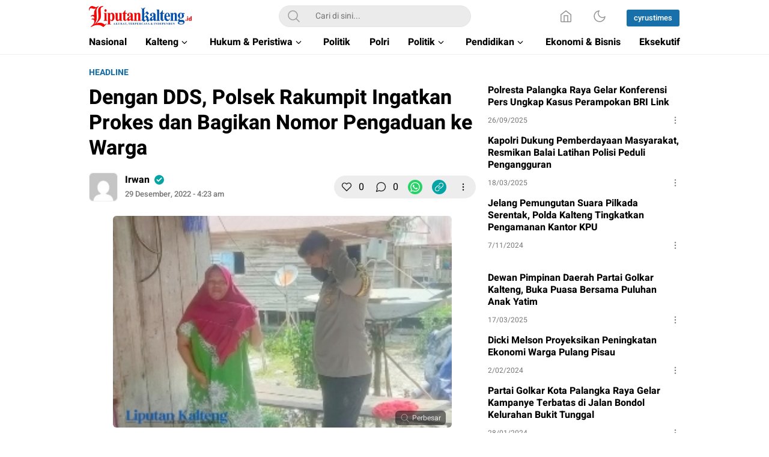

--- FILE ---
content_type: text/html; charset=UTF-8
request_url: https://liputankalteng.id/dengan-dds-polsek-rakumpit-ingatkan-prokes-dan-bagikan-nomor-pengaduan-ke-warga/
body_size: 38966
content:
<!DOCTYPE html>
<html lang="id">
<head>
<meta charset="UTF-8">
<meta name="viewport" content="width=device-width, initial-scale=1.0">
<meta name='robots' content='index, follow, max-image-preview:large, max-snippet:-1, max-video-preview:-1' />

	<!-- This site is optimized with the Yoast SEO plugin v25.4 - https://yoast.com/wordpress/plugins/seo/ -->
	<title>Liputan Kalteng - Dengan DDS, Polsek Rakumpit Ingatkan Prokes dan Bagikan Nomor Pengaduan ke Warga</title>
	<link rel="canonical" href="https://liputankalteng.id/dengan-dds-polsek-rakumpit-ingatkan-prokes-dan-bagikan-nomor-pengaduan-ke-warga/" />
	<meta property="og:locale" content="id_ID" />
	<meta property="og:type" content="article" />
	<meta property="og:title" content="Liputan Kalteng - Dengan DDS, Polsek Rakumpit Ingatkan Prokes dan Bagikan Nomor Pengaduan ke Warga" />
	<meta property="og:description" content="PALANGKA RAYA &#8211; www.liputankalteng.id || Dengan menyambangi sejumlah rumah warga binaan yang berada di Jalan Tumbang Talaken KM. 76, Bhabinkamtibmas Kelurahan Mungku Baru Briptu Lutfi Rizqulloh mengadakan Door to Door System (DDS). Adapun tujuan aparat kepolisian ini melakukan DDS ke lingkungan masyarakat yaitu untuk menyampaikan pesan &#8211; pesan Kamtibmas yang harus dipatuhi dimasa-masa seperti sekarang. [&hellip;]" />
	<meta property="og:url" content="https://liputankalteng.id/dengan-dds-polsek-rakumpit-ingatkan-prokes-dan-bagikan-nomor-pengaduan-ke-warga/" />
	<meta property="og:site_name" content="Liputan Kalteng" />
	<meta property="article:publisher" content="https://www.facebook.com/liputankalteng.id" />
	<meta property="article:published_time" content="2022-12-28T21:23:42+00:00" />
	<meta property="article:modified_time" content="2022-12-29T21:27:04+00:00" />
	<meta property="og:image" content="https://liputankalteng.id/wp-content/uploads/2022/12/IMG_20221230_042500.jpg" />
	<meta property="og:image:width" content="284" />
	<meta property="og:image:height" content="177" />
	<meta property="og:image:type" content="image/jpeg" />
	<meta name="author" content="Irwan" />
	<meta name="twitter:card" content="summary_large_image" />
	<meta name="twitter:label1" content="Ditulis oleh" />
	<meta name="twitter:data1" content="Irwan" />
	<meta name="twitter:label2" content="Estimasi waktu membaca" />
	<meta name="twitter:data2" content="1 menit" />
	<script type="application/ld+json" class="yoast-schema-graph">{"@context":"https://schema.org","@graph":[{"@type":"Article","@id":"https://liputankalteng.id/dengan-dds-polsek-rakumpit-ingatkan-prokes-dan-bagikan-nomor-pengaduan-ke-warga/#article","isPartOf":{"@id":"https://liputankalteng.id/dengan-dds-polsek-rakumpit-ingatkan-prokes-dan-bagikan-nomor-pengaduan-ke-warga/"},"author":{"name":"Irwan","@id":"https://liputankalteng.id/#/schema/person/df7959f0df9898ff0818f457944dea17"},"headline":"Dengan DDS, Polsek Rakumpit Ingatkan Prokes dan Bagikan Nomor Pengaduan ke Warga","datePublished":"2022-12-28T21:23:42+00:00","dateModified":"2022-12-29T21:27:04+00:00","mainEntityOfPage":{"@id":"https://liputankalteng.id/dengan-dds-polsek-rakumpit-ingatkan-prokes-dan-bagikan-nomor-pengaduan-ke-warga/"},"wordCount":151,"commentCount":0,"publisher":{"@id":"https://liputankalteng.id/#organization"},"image":{"@id":"https://liputankalteng.id/dengan-dds-polsek-rakumpit-ingatkan-prokes-dan-bagikan-nomor-pengaduan-ke-warga/#primaryimage"},"thumbnailUrl":"https://liputankalteng.id/wp-content/uploads/2022/12/IMG_20221230_042500.jpg","articleSection":["headline","Kalteng","Palangka Raya"],"inLanguage":"id","potentialAction":[{"@type":"CommentAction","name":"Comment","target":["https://liputankalteng.id/dengan-dds-polsek-rakumpit-ingatkan-prokes-dan-bagikan-nomor-pengaduan-ke-warga/#respond"]}]},{"@type":"WebPage","@id":"https://liputankalteng.id/dengan-dds-polsek-rakumpit-ingatkan-prokes-dan-bagikan-nomor-pengaduan-ke-warga/","url":"https://liputankalteng.id/dengan-dds-polsek-rakumpit-ingatkan-prokes-dan-bagikan-nomor-pengaduan-ke-warga/","name":"Liputan Kalteng - Dengan DDS, Polsek Rakumpit Ingatkan Prokes dan Bagikan Nomor Pengaduan ke Warga","isPartOf":{"@id":"https://liputankalteng.id/#website"},"primaryImageOfPage":{"@id":"https://liputankalteng.id/dengan-dds-polsek-rakumpit-ingatkan-prokes-dan-bagikan-nomor-pengaduan-ke-warga/#primaryimage"},"image":{"@id":"https://liputankalteng.id/dengan-dds-polsek-rakumpit-ingatkan-prokes-dan-bagikan-nomor-pengaduan-ke-warga/#primaryimage"},"thumbnailUrl":"https://liputankalteng.id/wp-content/uploads/2022/12/IMG_20221230_042500.jpg","datePublished":"2022-12-28T21:23:42+00:00","dateModified":"2022-12-29T21:27:04+00:00","breadcrumb":{"@id":"https://liputankalteng.id/dengan-dds-polsek-rakumpit-ingatkan-prokes-dan-bagikan-nomor-pengaduan-ke-warga/#breadcrumb"},"inLanguage":"id","potentialAction":[{"@type":"ReadAction","target":["https://liputankalteng.id/dengan-dds-polsek-rakumpit-ingatkan-prokes-dan-bagikan-nomor-pengaduan-ke-warga/"]}]},{"@type":"ImageObject","inLanguage":"id","@id":"https://liputankalteng.id/dengan-dds-polsek-rakumpit-ingatkan-prokes-dan-bagikan-nomor-pengaduan-ke-warga/#primaryimage","url":"https://liputankalteng.id/wp-content/uploads/2022/12/IMG_20221230_042500.jpg","contentUrl":"https://liputankalteng.id/wp-content/uploads/2022/12/IMG_20221230_042500.jpg","width":284,"height":177},{"@type":"BreadcrumbList","@id":"https://liputankalteng.id/dengan-dds-polsek-rakumpit-ingatkan-prokes-dan-bagikan-nomor-pengaduan-ke-warga/#breadcrumb","itemListElement":[{"@type":"ListItem","position":1,"name":"Beranda","item":"https://liputankalteng.id/"},{"@type":"ListItem","position":2,"name":"Dengan DDS, Polsek Rakumpit Ingatkan Prokes dan Bagikan Nomor Pengaduan ke Warga"}]},{"@type":"WebSite","@id":"https://liputankalteng.id/#website","url":"https://liputankalteng.id/","name":"Liputan Kalteng","description":"Akurat, Terpercaya &amp; Independent","publisher":{"@id":"https://liputankalteng.id/#organization"},"potentialAction":[{"@type":"SearchAction","target":{"@type":"EntryPoint","urlTemplate":"https://liputankalteng.id/?s={search_term_string}"},"query-input":{"@type":"PropertyValueSpecification","valueRequired":true,"valueName":"search_term_string"}}],"inLanguage":"id"},{"@type":"Organization","@id":"https://liputankalteng.id/#organization","name":"Liputan Kalteng","url":"https://liputankalteng.id/","logo":{"@type":"ImageObject","inLanguage":"id","@id":"https://liputankalteng.id/#/schema/logo/image/","url":"https://liputankalteng.id/wp-content/uploads/2022/06/favicon-liputankalteng.png","contentUrl":"https://liputankalteng.id/wp-content/uploads/2022/06/favicon-liputankalteng.png","width":512,"height":512,"caption":"Liputan Kalteng"},"image":{"@id":"https://liputankalteng.id/#/schema/logo/image/"},"sameAs":["https://www.facebook.com/liputankalteng.id"]},{"@type":"Person","@id":"https://liputankalteng.id/#/schema/person/df7959f0df9898ff0818f457944dea17","name":"Irwan","image":{"@type":"ImageObject","inLanguage":"id","@id":"https://liputankalteng.id/#/schema/person/image/","url":"https://secure.gravatar.com/avatar/260470ff13c069652257f2e2b1c31fe269e136baa152e77a732a6a4e466f58b2?s=96&d=mm&r=g","contentUrl":"https://secure.gravatar.com/avatar/260470ff13c069652257f2e2b1c31fe269e136baa152e77a732a6a4e466f58b2?s=96&d=mm&r=g","caption":"Irwan"},"url":"https://liputankalteng.id/author/irwan/"}]}</script>
	<!-- / Yoast SEO plugin. -->


<link rel='dns-prefetch' href='//www.googletagmanager.com' />
<link rel='dns-prefetch' href='//pagead2.googlesyndication.com' />
<link rel="alternate" type="application/rss+xml" title="Liputan Kalteng &raquo; Feed" href="https://liputankalteng.id/feed/" />
<link rel="alternate" type="application/rss+xml" title="Liputan Kalteng &raquo; Umpan Komentar" href="https://liputankalteng.id/comments/feed/" />
<link rel="alternate" type="application/rss+xml" title="Liputan Kalteng &raquo; Dengan DDS, Polsek Rakumpit Ingatkan Prokes dan Bagikan Nomor Pengaduan ke Warga Umpan Komentar" href="https://liputankalteng.id/dengan-dds-polsek-rakumpit-ingatkan-prokes-dan-bagikan-nomor-pengaduan-ke-warga/feed/" />
<link rel="alternate" title="oEmbed (JSON)" type="application/json+oembed" href="https://liputankalteng.id/wp-json/oembed/1.0/embed?url=https%3A%2F%2Fliputankalteng.id%2Fdengan-dds-polsek-rakumpit-ingatkan-prokes-dan-bagikan-nomor-pengaduan-ke-warga%2F" />
<link rel="alternate" title="oEmbed (XML)" type="text/xml+oembed" href="https://liputankalteng.id/wp-json/oembed/1.0/embed?url=https%3A%2F%2Fliputankalteng.id%2Fdengan-dds-polsek-rakumpit-ingatkan-prokes-dan-bagikan-nomor-pengaduan-ke-warga%2F&#038;format=xml" />
<style id='wp-img-auto-sizes-contain-inline-css'>
img:is([sizes=auto i],[sizes^="auto," i]){contain-intrinsic-size:3000px 1500px}
/*# sourceURL=wp-img-auto-sizes-contain-inline-css */
</style>
<style id='wp-block-library-inline-css'>
:root{--wp-block-synced-color:#7a00df;--wp-block-synced-color--rgb:122,0,223;--wp-bound-block-color:var(--wp-block-synced-color);--wp-editor-canvas-background:#ddd;--wp-admin-theme-color:#007cba;--wp-admin-theme-color--rgb:0,124,186;--wp-admin-theme-color-darker-10:#006ba1;--wp-admin-theme-color-darker-10--rgb:0,107,160.5;--wp-admin-theme-color-darker-20:#005a87;--wp-admin-theme-color-darker-20--rgb:0,90,135;--wp-admin-border-width-focus:2px}@media (min-resolution:192dpi){:root{--wp-admin-border-width-focus:1.5px}}.wp-element-button{cursor:pointer}:root .has-very-light-gray-background-color{background-color:#eee}:root .has-very-dark-gray-background-color{background-color:#313131}:root .has-very-light-gray-color{color:#eee}:root .has-very-dark-gray-color{color:#313131}:root .has-vivid-green-cyan-to-vivid-cyan-blue-gradient-background{background:linear-gradient(135deg,#00d084,#0693e3)}:root .has-purple-crush-gradient-background{background:linear-gradient(135deg,#34e2e4,#4721fb 50%,#ab1dfe)}:root .has-hazy-dawn-gradient-background{background:linear-gradient(135deg,#faaca8,#dad0ec)}:root .has-subdued-olive-gradient-background{background:linear-gradient(135deg,#fafae1,#67a671)}:root .has-atomic-cream-gradient-background{background:linear-gradient(135deg,#fdd79a,#004a59)}:root .has-nightshade-gradient-background{background:linear-gradient(135deg,#330968,#31cdcf)}:root .has-midnight-gradient-background{background:linear-gradient(135deg,#020381,#2874fc)}:root{--wp--preset--font-size--normal:16px;--wp--preset--font-size--huge:42px}.has-regular-font-size{font-size:1em}.has-larger-font-size{font-size:2.625em}.has-normal-font-size{font-size:var(--wp--preset--font-size--normal)}.has-huge-font-size{font-size:var(--wp--preset--font-size--huge)}.has-text-align-center{text-align:center}.has-text-align-left{text-align:left}.has-text-align-right{text-align:right}.has-fit-text{white-space:nowrap!important}#end-resizable-editor-section{display:none}.aligncenter{clear:both}.items-justified-left{justify-content:flex-start}.items-justified-center{justify-content:center}.items-justified-right{justify-content:flex-end}.items-justified-space-between{justify-content:space-between}.screen-reader-text{border:0;clip-path:inset(50%);height:1px;margin:-1px;overflow:hidden;padding:0;position:absolute;width:1px;word-wrap:normal!important}.screen-reader-text:focus{background-color:#ddd;clip-path:none;color:#444;display:block;font-size:1em;height:auto;left:5px;line-height:normal;padding:15px 23px 14px;text-decoration:none;top:5px;width:auto;z-index:100000}html :where(.has-border-color){border-style:solid}html :where([style*=border-top-color]){border-top-style:solid}html :where([style*=border-right-color]){border-right-style:solid}html :where([style*=border-bottom-color]){border-bottom-style:solid}html :where([style*=border-left-color]){border-left-style:solid}html :where([style*=border-width]){border-style:solid}html :where([style*=border-top-width]){border-top-style:solid}html :where([style*=border-right-width]){border-right-style:solid}html :where([style*=border-bottom-width]){border-bottom-style:solid}html :where([style*=border-left-width]){border-left-style:solid}html :where(img[class*=wp-image-]){height:auto;max-width:100%}:where(figure){margin:0 0 1em}html :where(.is-position-sticky){--wp-admin--admin-bar--position-offset:var(--wp-admin--admin-bar--height,0px)}@media screen and (max-width:600px){html :where(.is-position-sticky){--wp-admin--admin-bar--position-offset:0px}}

/*# sourceURL=wp-block-library-inline-css */
</style><style id='global-styles-inline-css'>
:root{--wp--preset--aspect-ratio--square: 1;--wp--preset--aspect-ratio--4-3: 4/3;--wp--preset--aspect-ratio--3-4: 3/4;--wp--preset--aspect-ratio--3-2: 3/2;--wp--preset--aspect-ratio--2-3: 2/3;--wp--preset--aspect-ratio--16-9: 16/9;--wp--preset--aspect-ratio--9-16: 9/16;--wp--preset--color--black: #000000;--wp--preset--color--cyan-bluish-gray: #abb8c3;--wp--preset--color--white: #ffffff;--wp--preset--color--pale-pink: #f78da7;--wp--preset--color--vivid-red: #cf2e2e;--wp--preset--color--luminous-vivid-orange: #ff6900;--wp--preset--color--luminous-vivid-amber: #fcb900;--wp--preset--color--light-green-cyan: #7bdcb5;--wp--preset--color--vivid-green-cyan: #00d084;--wp--preset--color--pale-cyan-blue: #8ed1fc;--wp--preset--color--vivid-cyan-blue: #0693e3;--wp--preset--color--vivid-purple: #9b51e0;--wp--preset--gradient--vivid-cyan-blue-to-vivid-purple: linear-gradient(135deg,rgb(6,147,227) 0%,rgb(155,81,224) 100%);--wp--preset--gradient--light-green-cyan-to-vivid-green-cyan: linear-gradient(135deg,rgb(122,220,180) 0%,rgb(0,208,130) 100%);--wp--preset--gradient--luminous-vivid-amber-to-luminous-vivid-orange: linear-gradient(135deg,rgb(252,185,0) 0%,rgb(255,105,0) 100%);--wp--preset--gradient--luminous-vivid-orange-to-vivid-red: linear-gradient(135deg,rgb(255,105,0) 0%,rgb(207,46,46) 100%);--wp--preset--gradient--very-light-gray-to-cyan-bluish-gray: linear-gradient(135deg,rgb(238,238,238) 0%,rgb(169,184,195) 100%);--wp--preset--gradient--cool-to-warm-spectrum: linear-gradient(135deg,rgb(74,234,220) 0%,rgb(151,120,209) 20%,rgb(207,42,186) 40%,rgb(238,44,130) 60%,rgb(251,105,98) 80%,rgb(254,248,76) 100%);--wp--preset--gradient--blush-light-purple: linear-gradient(135deg,rgb(255,206,236) 0%,rgb(152,150,240) 100%);--wp--preset--gradient--blush-bordeaux: linear-gradient(135deg,rgb(254,205,165) 0%,rgb(254,45,45) 50%,rgb(107,0,62) 100%);--wp--preset--gradient--luminous-dusk: linear-gradient(135deg,rgb(255,203,112) 0%,rgb(199,81,192) 50%,rgb(65,88,208) 100%);--wp--preset--gradient--pale-ocean: linear-gradient(135deg,rgb(255,245,203) 0%,rgb(182,227,212) 50%,rgb(51,167,181) 100%);--wp--preset--gradient--electric-grass: linear-gradient(135deg,rgb(202,248,128) 0%,rgb(113,206,126) 100%);--wp--preset--gradient--midnight: linear-gradient(135deg,rgb(2,3,129) 0%,rgb(40,116,252) 100%);--wp--preset--font-size--small: 13px;--wp--preset--font-size--medium: 20px;--wp--preset--font-size--large: 36px;--wp--preset--font-size--x-large: 42px;--wp--preset--spacing--20: 0.44rem;--wp--preset--spacing--30: 0.67rem;--wp--preset--spacing--40: 1rem;--wp--preset--spacing--50: 1.5rem;--wp--preset--spacing--60: 2.25rem;--wp--preset--spacing--70: 3.38rem;--wp--preset--spacing--80: 5.06rem;--wp--preset--shadow--natural: 6px 6px 9px rgba(0, 0, 0, 0.2);--wp--preset--shadow--deep: 12px 12px 50px rgba(0, 0, 0, 0.4);--wp--preset--shadow--sharp: 6px 6px 0px rgba(0, 0, 0, 0.2);--wp--preset--shadow--outlined: 6px 6px 0px -3px rgb(255, 255, 255), 6px 6px rgb(0, 0, 0);--wp--preset--shadow--crisp: 6px 6px 0px rgb(0, 0, 0);}:where(.is-layout-flex){gap: 0.5em;}:where(.is-layout-grid){gap: 0.5em;}body .is-layout-flex{display: flex;}.is-layout-flex{flex-wrap: wrap;align-items: center;}.is-layout-flex > :is(*, div){margin: 0;}body .is-layout-grid{display: grid;}.is-layout-grid > :is(*, div){margin: 0;}:where(.wp-block-columns.is-layout-flex){gap: 2em;}:where(.wp-block-columns.is-layout-grid){gap: 2em;}:where(.wp-block-post-template.is-layout-flex){gap: 1.25em;}:where(.wp-block-post-template.is-layout-grid){gap: 1.25em;}.has-black-color{color: var(--wp--preset--color--black) !important;}.has-cyan-bluish-gray-color{color: var(--wp--preset--color--cyan-bluish-gray) !important;}.has-white-color{color: var(--wp--preset--color--white) !important;}.has-pale-pink-color{color: var(--wp--preset--color--pale-pink) !important;}.has-vivid-red-color{color: var(--wp--preset--color--vivid-red) !important;}.has-luminous-vivid-orange-color{color: var(--wp--preset--color--luminous-vivid-orange) !important;}.has-luminous-vivid-amber-color{color: var(--wp--preset--color--luminous-vivid-amber) !important;}.has-light-green-cyan-color{color: var(--wp--preset--color--light-green-cyan) !important;}.has-vivid-green-cyan-color{color: var(--wp--preset--color--vivid-green-cyan) !important;}.has-pale-cyan-blue-color{color: var(--wp--preset--color--pale-cyan-blue) !important;}.has-vivid-cyan-blue-color{color: var(--wp--preset--color--vivid-cyan-blue) !important;}.has-vivid-purple-color{color: var(--wp--preset--color--vivid-purple) !important;}.has-black-background-color{background-color: var(--wp--preset--color--black) !important;}.has-cyan-bluish-gray-background-color{background-color: var(--wp--preset--color--cyan-bluish-gray) !important;}.has-white-background-color{background-color: var(--wp--preset--color--white) !important;}.has-pale-pink-background-color{background-color: var(--wp--preset--color--pale-pink) !important;}.has-vivid-red-background-color{background-color: var(--wp--preset--color--vivid-red) !important;}.has-luminous-vivid-orange-background-color{background-color: var(--wp--preset--color--luminous-vivid-orange) !important;}.has-luminous-vivid-amber-background-color{background-color: var(--wp--preset--color--luminous-vivid-amber) !important;}.has-light-green-cyan-background-color{background-color: var(--wp--preset--color--light-green-cyan) !important;}.has-vivid-green-cyan-background-color{background-color: var(--wp--preset--color--vivid-green-cyan) !important;}.has-pale-cyan-blue-background-color{background-color: var(--wp--preset--color--pale-cyan-blue) !important;}.has-vivid-cyan-blue-background-color{background-color: var(--wp--preset--color--vivid-cyan-blue) !important;}.has-vivid-purple-background-color{background-color: var(--wp--preset--color--vivid-purple) !important;}.has-black-border-color{border-color: var(--wp--preset--color--black) !important;}.has-cyan-bluish-gray-border-color{border-color: var(--wp--preset--color--cyan-bluish-gray) !important;}.has-white-border-color{border-color: var(--wp--preset--color--white) !important;}.has-pale-pink-border-color{border-color: var(--wp--preset--color--pale-pink) !important;}.has-vivid-red-border-color{border-color: var(--wp--preset--color--vivid-red) !important;}.has-luminous-vivid-orange-border-color{border-color: var(--wp--preset--color--luminous-vivid-orange) !important;}.has-luminous-vivid-amber-border-color{border-color: var(--wp--preset--color--luminous-vivid-amber) !important;}.has-light-green-cyan-border-color{border-color: var(--wp--preset--color--light-green-cyan) !important;}.has-vivid-green-cyan-border-color{border-color: var(--wp--preset--color--vivid-green-cyan) !important;}.has-pale-cyan-blue-border-color{border-color: var(--wp--preset--color--pale-cyan-blue) !important;}.has-vivid-cyan-blue-border-color{border-color: var(--wp--preset--color--vivid-cyan-blue) !important;}.has-vivid-purple-border-color{border-color: var(--wp--preset--color--vivid-purple) !important;}.has-vivid-cyan-blue-to-vivid-purple-gradient-background{background: var(--wp--preset--gradient--vivid-cyan-blue-to-vivid-purple) !important;}.has-light-green-cyan-to-vivid-green-cyan-gradient-background{background: var(--wp--preset--gradient--light-green-cyan-to-vivid-green-cyan) !important;}.has-luminous-vivid-amber-to-luminous-vivid-orange-gradient-background{background: var(--wp--preset--gradient--luminous-vivid-amber-to-luminous-vivid-orange) !important;}.has-luminous-vivid-orange-to-vivid-red-gradient-background{background: var(--wp--preset--gradient--luminous-vivid-orange-to-vivid-red) !important;}.has-very-light-gray-to-cyan-bluish-gray-gradient-background{background: var(--wp--preset--gradient--very-light-gray-to-cyan-bluish-gray) !important;}.has-cool-to-warm-spectrum-gradient-background{background: var(--wp--preset--gradient--cool-to-warm-spectrum) !important;}.has-blush-light-purple-gradient-background{background: var(--wp--preset--gradient--blush-light-purple) !important;}.has-blush-bordeaux-gradient-background{background: var(--wp--preset--gradient--blush-bordeaux) !important;}.has-luminous-dusk-gradient-background{background: var(--wp--preset--gradient--luminous-dusk) !important;}.has-pale-ocean-gradient-background{background: var(--wp--preset--gradient--pale-ocean) !important;}.has-electric-grass-gradient-background{background: var(--wp--preset--gradient--electric-grass) !important;}.has-midnight-gradient-background{background: var(--wp--preset--gradient--midnight) !important;}.has-small-font-size{font-size: var(--wp--preset--font-size--small) !important;}.has-medium-font-size{font-size: var(--wp--preset--font-size--medium) !important;}.has-large-font-size{font-size: var(--wp--preset--font-size--large) !important;}.has-x-large-font-size{font-size: var(--wp--preset--font-size--x-large) !important;}
/*# sourceURL=global-styles-inline-css */
</style>

<style id='classic-theme-styles-inline-css'>
/*! This file is auto-generated */
.wp-block-button__link{color:#fff;background-color:#32373c;border-radius:9999px;box-shadow:none;text-decoration:none;padding:calc(.667em + 2px) calc(1.333em + 2px);font-size:1.125em}.wp-block-file__button{background:#32373c;color:#fff;text-decoration:none}
/*# sourceURL=/wp-includes/css/classic-themes.min.css */
</style>
<link rel='stylesheet' id='normalize-css' href='https://liputankalteng.id/wp-content/themes/umparanwp/assets/css/normalize.css?ver=3.0.0.2' media='all' async='async' />
<link rel='stylesheet' id='heebo-font-css' href='https://liputankalteng.id/wp-content/themes/umparanwp/assets/css/font.css?ver=3.0.0.2' media='all' />
<link rel='stylesheet' id='cssdesktop-css' href='https://liputankalteng.id/wp-content/themes/umparanwp/assets/css/style-desktop.css?ver=3.0.0.2' media='all' async='async' />
<link rel='stylesheet' id='slick-css' href='https://liputankalteng.id/wp-content/themes/umparanwp/assets/css/slick.min.css?ver=6.9' media='all' />
<link rel='stylesheet' id='menu-image-css' href='https://liputankalteng.id/wp-content/themes/umparanwp/inc/menu-image/includes/css/menu-image.css?ver=2.9.5' media='all' async='async' />
<script src="https://liputankalteng.id/wp-includes/js/jquery/jquery.min.js?ver=3.7.1" id="jquery-core-js"></script>
<script src="https://liputankalteng.id/wp-includes/js/jquery/jquery-migrate.min.js?ver=3.4.1" id="jquery-migrate-js"></script>

<!-- Potongan tag Google (gtag.js) ditambahkan oleh Site Kit -->
<!-- Snippet Google Analytics telah ditambahkan oleh Site Kit -->
<script src="https://www.googletagmanager.com/gtag/js?id=GT-WPFJD45C" id="google_gtagjs-js" async></script>
<script id="google_gtagjs-js-after">
window.dataLayer = window.dataLayer || [];function gtag(){dataLayer.push(arguments);}
gtag("set","linker",{"domains":["liputankalteng.id"]});
gtag("js", new Date());
gtag("set", "developer_id.dZTNiMT", true);
gtag("config", "GT-WPFJD45C");
 window._googlesitekit = window._googlesitekit || {}; window._googlesitekit.throttledEvents = []; window._googlesitekit.gtagEvent = (name, data) => { var key = JSON.stringify( { name, data } ); if ( !! window._googlesitekit.throttledEvents[ key ] ) { return; } window._googlesitekit.throttledEvents[ key ] = true; setTimeout( () => { delete window._googlesitekit.throttledEvents[ key ]; }, 5 ); gtag( "event", name, { ...data, event_source: "site-kit" } ); }; 
//# sourceURL=google_gtagjs-js-after
</script>
<link rel="https://api.w.org/" href="https://liputankalteng.id/wp-json/" /><link rel="alternate" title="JSON" type="application/json" href="https://liputankalteng.id/wp-json/wp/v2/posts/6162" /><link rel="EditURI" type="application/rsd+xml" title="RSD" href="https://liputankalteng.id/xmlrpc.php?rsd" />
<meta name="generator" content="WordPress 6.9" />
<link rel='shortlink' href='https://liputankalteng.id/?p=6162' />
		<!-- Custom Logo: hide header text -->
		<style id="custom-logo-css">
			.brand-title, .brand-description {
				position: absolute;
				clip-path: inset(50%);
			}
		</style>
		<meta name="generator" content="Site Kit by Google 1.171.0" /><!-- Google tag (gtag.js) -->
<script async src="https://www.googletagmanager.com/gtag/js?id=G-3B7J2ZCGHT"></script>
<script>
  window.dataLayer = window.dataLayer || [];
  function gtag(){dataLayer.push(arguments);}
  gtag('js', new Date());

  gtag('config', 'G-3B7J2ZCGHT');
</script><style type="text/css" id="custom-theme-css">
:root {

}


</style>
<meta name="google-site-verification" content="EbdMvr5sOpZjGmg7BSvmGoCHZtd1_6ib5ftnDMurXP4">
<!-- Meta tag Google AdSense ditambahkan oleh Site Kit -->
<meta name="google-adsense-platform-account" content="ca-host-pub-2644536267352236">
<meta name="google-adsense-platform-domain" content="sitekit.withgoogle.com">
<!-- Akhir tag meta Google AdSense yang ditambahkan oleh Site Kit -->
<link rel="amphtml" href="https://liputankalteng.id/dengan-dds-polsek-rakumpit-ingatkan-prokes-dan-bagikan-nomor-pengaduan-ke-warga/amp/">
<!-- Snippet Google AdSense telah ditambahkan oleh Site Kit -->
<script async src="https://pagead2.googlesyndication.com/pagead/js/adsbygoogle.js?client=ca-pub-5905648046453434&amp;host=ca-host-pub-2644536267352236" crossorigin="anonymous"></script>

<!-- Snippet Google AdSense penutup telah ditambahkan oleh Site Kit -->
<link rel="icon" href="https://liputankalteng.id/wp-content/uploads/2022/06/cropped-favicon-liputankalteng-1-32x32.png" sizes="32x32" />
<link rel="icon" href="https://liputankalteng.id/wp-content/uploads/2022/06/cropped-favicon-liputankalteng-1-192x192.png" sizes="192x192" />
<link rel="apple-touch-icon" href="https://liputankalteng.id/wp-content/uploads/2022/06/cropped-favicon-liputankalteng-1-180x180.png" />
<meta name="msapplication-TileImage" content="https://liputankalteng.id/wp-content/uploads/2022/06/cropped-favicon-liputankalteng-1-270x270.png" />

<!-- BEGIN Analytics Insights v6.3.11 - https://wordpress.org/plugins/analytics-insights/ -->
<script async src="https://www.googletagmanager.com/gtag/js?id=G-T0STVSZXTG"></script>
<script>
  window.dataLayer = window.dataLayer || [];
  function gtag(){dataLayer.push(arguments);}
  gtag('js', new Date());
  gtag('config', 'G-T0STVSZXTG');
  if (window.performance) {
    var timeSincePageLoad = Math.round(performance.now());
    gtag('event', 'timing_complete', {
      'name': 'load',
      'value': timeSincePageLoad,
      'event_category': 'JS Dependencies'
    });
  }
</script>
<!-- END Analytics Insights -->
<link rel="profile" href="http://gmpg.org/xfn/11" />
</head>
<body class="wp-singular post-template-default single single-post postid-6162 single-format-standard wp-custom-logo wp-embed-responsive wp-theme-umparanwp" >
<div class="content">
	<header class="header">
	<div class="header-box">
		<div class="header-container">
			<div class="header-wrapper">
				<div class="header-top">
					<div class="header-top-box">
						<div class="header-top-wrapper">
							<div class="header-brand">
							<a href="https://liputankalteng.id/" class="brand-link" rel="home"><img width="298" height="61" src="https://liputankalteng.id/wp-content/uploads/2023/04/LIPUTANKALTENG2.png" class="brand-logo" alt="Liputan Kalteng" decoding="async" /></a><p class="brand-title"><a href="https://liputankalteng.id/" rel="home">Liputan Kalteng</a></p><p class="brand-description">Akurat, Terpercaya &amp; Independent</p>							</div>
							<div class="header-search">
								<form class="header-search-form" method="get" action="https://liputankalteng.id/">
									<div class="header-search-wrapper">
										<button type="submit" class="icon-search" aria-label="Search"></button>
										<input  class="header-input-search" type="text" name="s" placeholder="Cari di sini..." value="" maxlength="50" autocomplete="off">
    									<input type="hidden" name="post_type" value="post" />
									</div>
								</form>
							</div>
							<div class="header-more">
								<div class="header-button">
									<a class="icon-home" aria-label="Home" href="https://liputankalteng.id"></a><button aria-label="Dark Mode" class="mode icon-darkmode"></button>						              <nav class="menu-jaringan-container"><ul id = "menu-jaringan" class = "widget LinkList"><li id="menu-item-22669" class="menu-item menu-item-type-custom menu-item-object-custom menu-item-22669"><a href="https://cyrustimes.com/" class="menu-image-title-after"><span class="menu-image-title-after menu-image-title">cyrustimes</span></a></li>
</ul></nav>								</div>
							</div>
						</div>
					</div>
				</div>
				<div class="header-bottom">
					<div class="header-bottom-box">
						<div class="header-menu">
						    								<nav class="menu-main-navigation-container"><ul id = "menu-main-navigation" class = "widget LinkList"><li id="menu-item-16781" class="menu-item menu-item-type-taxonomy menu-item-object-category menu-item-16781"><a href="https://liputankalteng.id/category/nasional/" class="menu-image-title-after"><span class="menu-image-title-after menu-image-title">Nasional</span></a></li>
<li id="menu-item-593" class="menu-item menu-item-type-taxonomy menu-item-object-category current-post-ancestor current-menu-parent current-post-parent menu-item-has-children menu-item-593"><a href="https://liputankalteng.id/category/kalimantan-tengah/" class="menu-image-title-after"><span class="menu-image-title-after menu-image-title">Kalteng</span></a>
<ul class="sub-menu">
	<li id="menu-item-594" class="menu-item menu-item-type-taxonomy menu-item-object-category menu-item-594"><a href="https://liputankalteng.id/category/kalimantan-tengah/barito-selatan/" class="menu-image-title-after"><span class="menu-image-title-after menu-image-title">Barito Selatan</span></a></li>
	<li id="menu-item-595" class="menu-item menu-item-type-taxonomy menu-item-object-category menu-item-595"><a href="https://liputankalteng.id/category/kalimantan-tengah/barito-timur/" class="menu-image-title-after"><span class="menu-image-title-after menu-image-title">Barito Timur</span></a></li>
	<li id="menu-item-596" class="menu-item menu-item-type-taxonomy menu-item-object-category menu-item-596"><a href="https://liputankalteng.id/category/kalimantan-tengah/barito-utara/" class="menu-image-title-after"><span class="menu-image-title-after menu-image-title">Barito Utara</span></a></li>
	<li id="menu-item-597" class="menu-item menu-item-type-taxonomy menu-item-object-category menu-item-597"><a href="https://liputankalteng.id/category/kalimantan-tengah/gunung-mas/" class="menu-image-title-after"><span class="menu-image-title-after menu-image-title">Gunung Mas</span></a></li>
	<li id="menu-item-598" class="menu-item menu-item-type-taxonomy menu-item-object-category menu-item-598"><a href="https://liputankalteng.id/category/kalimantan-tengah/kapuas/" class="menu-image-title-after"><span class="menu-image-title-after menu-image-title">Kapuas</span></a></li>
	<li id="menu-item-599" class="menu-item menu-item-type-taxonomy menu-item-object-category menu-item-599"><a href="https://liputankalteng.id/category/kalimantan-tengah/katingan/" class="menu-image-title-after"><span class="menu-image-title-after menu-image-title">Katingan</span></a></li>
	<li id="menu-item-600" class="menu-item menu-item-type-taxonomy menu-item-object-category menu-item-600"><a href="https://liputankalteng.id/category/kalimantan-tengah/kotawaringin-barat/" class="menu-image-title-after"><span class="menu-image-title-after menu-image-title">Kotawaringin Barat</span></a></li>
	<li id="menu-item-601" class="menu-item menu-item-type-taxonomy menu-item-object-category menu-item-601"><a href="https://liputankalteng.id/category/kalimantan-tengah/kotawaringin-timur/" class="menu-image-title-after"><span class="menu-image-title-after menu-image-title">Kotawaringin Timur</span></a></li>
	<li id="menu-item-602" class="menu-item menu-item-type-taxonomy menu-item-object-category menu-item-602"><a href="https://liputankalteng.id/category/kalimantan-tengah/lamandau/" class="menu-image-title-after"><span class="menu-image-title-after menu-image-title">Lamandau</span></a></li>
	<li id="menu-item-603" class="menu-item menu-item-type-taxonomy menu-item-object-category menu-item-603"><a href="https://liputankalteng.id/category/kalimantan-tengah/murung-raya/" class="menu-image-title-after"><span class="menu-image-title-after menu-image-title">Murung Raya</span></a></li>
	<li id="menu-item-604" class="menu-item menu-item-type-taxonomy menu-item-object-category current-post-ancestor current-menu-parent current-post-parent menu-item-604"><a href="https://liputankalteng.id/category/kalimantan-tengah/palangka-raya/" class="menu-image-title-after"><span class="menu-image-title-after menu-image-title">Palangka Raya</span></a></li>
	<li id="menu-item-605" class="menu-item menu-item-type-taxonomy menu-item-object-category menu-item-605"><a href="https://liputankalteng.id/category/kalimantan-tengah/pulang-pisau/" class="menu-image-title-after"><span class="menu-image-title-after menu-image-title">Pulang Pisau</span></a></li>
	<li id="menu-item-606" class="menu-item menu-item-type-taxonomy menu-item-object-category menu-item-606"><a href="https://liputankalteng.id/category/kalimantan-tengah/seruyan/" class="menu-image-title-after"><span class="menu-image-title-after menu-image-title">Seruyan</span></a></li>
	<li id="menu-item-607" class="menu-item menu-item-type-taxonomy menu-item-object-category menu-item-607"><a href="https://liputankalteng.id/category/kalimantan-tengah/sukamara/" class="menu-image-title-after"><span class="menu-image-title-after menu-image-title">Sukamara</span></a></li>
</ul>
</li>
<li id="menu-item-592" class="menu-item menu-item-type-taxonomy menu-item-object-category menu-item-has-children menu-item-592"><a href="https://liputankalteng.id/category/hukum/" class="menu-image-title-after"><span class="menu-image-title-after menu-image-title">Hukum &#038; Peristiwa</span></a>
<ul class="sub-menu">
	<li id="menu-item-612" class="menu-item menu-item-type-taxonomy menu-item-object-category menu-item-612"><a href="https://liputankalteng.id/category/peristiwa/" class="menu-image-title-after"><span class="menu-image-title-after menu-image-title">Peristiwa</span></a></li>
</ul>
</li>
<li id="menu-item-16783" class="menu-item menu-item-type-taxonomy menu-item-object-category menu-item-16783"><a href="https://liputankalteng.id/category/politik/" class="menu-image-title-after"><span class="menu-image-title-after menu-image-title">Politik</span></a></li>
<li id="menu-item-613" class="menu-item menu-item-type-taxonomy menu-item-object-category menu-item-613"><a href="https://liputankalteng.id/category/polda-kalteng/" class="menu-image-title-after"><span class="menu-image-title-after menu-image-title">Polri</span></a></li>
<li id="menu-item-614" class="menu-item menu-item-type-taxonomy menu-item-object-category menu-item-has-children menu-item-614"><a href="https://liputankalteng.id/category/politik/" class="menu-image-title-after"><span class="menu-image-title-after menu-image-title">Politik</span></a>
<ul class="sub-menu">
	<li id="menu-item-653" class="menu-item menu-item-type-taxonomy menu-item-object-category menu-item-653"><a href="https://liputankalteng.id/category/eksekutif/" class="menu-image-title-after"><span class="menu-image-title-after menu-image-title">Eksekutif</span></a></li>
	<li id="menu-item-654" class="menu-item menu-item-type-taxonomy menu-item-object-category menu-item-654"><a href="https://liputankalteng.id/category/legislatif/" class="menu-image-title-after"><span class="menu-image-title-after menu-image-title">Legislatif</span></a></li>
</ul>
</li>
<li id="menu-item-611" class="menu-item menu-item-type-taxonomy menu-item-object-category menu-item-has-children menu-item-611"><a href="https://liputankalteng.id/category/pendidikan/" class="menu-image-title-after"><span class="menu-image-title-after menu-image-title">Pendidikan</span></a>
<ul class="sub-menu">
	<li id="menu-item-587" class="menu-item menu-item-type-taxonomy menu-item-object-category menu-item-587"><a href="https://liputankalteng.id/category/budaya/" class="menu-image-title-after"><span class="menu-image-title-after menu-image-title">Budaya</span></a></li>
</ul>
</li>
<li id="menu-item-16779" class="menu-item menu-item-type-taxonomy menu-item-object-category menu-item-16779"><a href="https://liputankalteng.id/category/ekonomi-bisnis/" class="menu-image-title-after"><span class="menu-image-title-after menu-image-title">Ekonomi &amp; Bisnis</span></a></li>
<li id="menu-item-16780" class="menu-item menu-item-type-taxonomy menu-item-object-category menu-item-16780"><a href="https://liputankalteng.id/category/eksekutif/" class="menu-image-title-after"><span class="menu-image-title-after menu-image-title">Eksekutif</span></a></li>
</ul></nav>													</div>
						<div class="header-submenu">
																				</div>
					</div>
				</div>
			</div>
		</div>
	</div>
</header>
<div class="copylink-popup">
	<div class="copylink-flex">
		<div class="copylink-text">URL Berhasil Disalin</div>
		<button class="copylink-close"></button>
	</div>
</div>    	<div class="copylink-popup">
	<div class="copylink-flex">
		<div class="copylink-text">URL Berhasil Disalin</div>
		<button class="copylink-close"></button>
	</div>
</div><div class="main">
	<div class="main-container">
							<div class="content-box">
				<div class="article">
					<div class="article-box">
						<div class="header-post">
							<div class="subheader-post">
								<div class="category-post">
                                    <span class="post-category">
                                        <a href="https://liputankalteng.id/category/headline/">headline</a>
                                    </span>
								</div>
							</div>
							<div class="title-post">
								<h1>Dengan DDS, Polsek Rakumpit Ingatkan Prokes dan Bagikan Nomor Pengaduan ke Warga</h1>
							</div>
						</div>
						<div class="info-post">
							<div class="info-box">
								<div class="author-box">
									<div class="author-flex">
										<div class="author-avatar">
											<a aria-label="Author" href="https://liputankalteng.id/author/irwan/">
												<img alt='' src='https://secure.gravatar.com/avatar/260470ff13c069652257f2e2b1c31fe269e136baa152e77a732a6a4e466f58b2?s=48&#038;d=mm&#038;r=g' srcset='https://secure.gravatar.com/avatar/260470ff13c069652257f2e2b1c31fe269e136baa152e77a732a6a4e466f58b2?s=96&#038;d=mm&#038;r=g 2x' class='avatar avatar-48 photo' height='48' width='48' decoding='async'/>											</a>
										</div>
										<div class="author-name-box">
											<div class="author-name-flex">
												<div class="author-name">
													<a href="https://liputankalteng.id/author/irwan/">Irwan</a>
												</div>
												<i class="author-verified"></i>
											</div>
										<div class="prop-pos">
											<time class="timepost">29 Desember, 2022 - 4:23 am</time>
										</div>
										</div>
									</div>
								</div>
								<div class="share-box">
									<div class="likecomment">
										<div class="like-box">
											<button aria-label="Like" class="like-btn " data-id="6162"></button>
											<div class="like-count">0</div>
										</div>
										<div class="comment-box">
											<a href="#respond" aria-label="Komentar" class="comment-btn"></a>
											<div class="comment-count">0</div>
										</div>
									</div>
									<div class="share-wrapper">
																									<a rel="noopener" href="https://api.whatsapp.com/send/?text=Dengan+DDS%2C+Polsek+Rakumpit+Ingatkan+Prokes+dan+Bagikan+Nomor+Pengaduan+ke+Warga | https://liputankalteng.id/dengan-dds-polsek-rakumpit-ingatkan-prokes-dan-bagikan-nomor-pengaduan-ke-warga/" class="share-btn whatsapp" aria-label="WhatsApp" target="_blank" rel="_nofollow"></a>
																									<a class="share-btn copylink" href="#" data-url="https://liputankalteng.id/dengan-dds-polsek-rakumpit-ingatkan-prokes-dan-bagikan-nomor-pengaduan-ke-warga/" aria-label="Copylink"></a>
																	<button aria-label="More" class="share-btn more" data-url="https://liputankalteng.id/dengan-dds-polsek-rakumpit-ingatkan-prokes-dan-bagikan-nomor-pengaduan-ke-warga/" data-title="Dengan+DDS%2C+Polsek+Rakumpit+Ingatkan+Prokes+dan+Bagikan+Nomor+Pengaduan+ke+Warga" data-title2="Dengan DDS, Polsek Rakumpit Ingatkan Prokes dan Bagikan Nomor Pengaduan ke Warga"></button>
									</div>
								</div>
							</div>
						</div>	
															<figure class="article-featured wp-block-image size-full">
										<div class="wp-image-box">
										<a class="spotlight" data-description="" href="https://liputankalteng.id/wp-content/uploads/2022/12/IMG_20221230_042500.jpg">
											<img width="284" height="177" src="https://liputankalteng.id/wp-content/uploads/2022/12/IMG_20221230_042500.jpg" class="featured-image wp-post-image" alt="" decoding="async" fetchpriority="high" />											<div class="btn-viewbox">
												<button class="btn-biew">
													<i class="icon-serch"></i>
													<span class="text-view">Perbesar</span>
												</button>
											</div>
											</a>	
										</div>
																		</figure>
												    	<div class="post-row">
						<div class="post-article">
		    											<div class="post-detail ">
							<p dir="ltr">PALANGKA RAYA &#8211; <a href="http://www.liputankalteng.id">www.liputankalteng.id</a> || Dengan menyambangi sejumlah rumah warga binaan yang berada di Jalan Tumbang Talaken KM. 76, Bhabinkamtibmas Kelurahan Mungku Baru Briptu Lutfi Rizqulloh mengadakan Door to Door System (DDS).</p>
<p dir="ltr">Adapun tujuan aparat kepolisian ini melakukan DDS ke lingkungan masyarakat yaitu untuk menyampaikan pesan &#8211; pesan Kamtibmas yang harus dipatuhi dimasa-masa seperti sekarang.</p>
<p dir="ltr">Salah satu pesan Kamtibmas yang dimaksud yakni protokol kesehatan. Dimana, masyarakat diharapkan tetap menggunakan masker ketika beraktivitas diluar rumah.</p>
<p dir="ltr">Disamping itu, pada kesempatan yang sama warga juga diberikan nomor pengaduan ke Bhabinkamtibmas Kelurahan Mungku Baru yakni <a href="tel:08115236110">08115236110</a>.</p>
<p dir="ltr">Kapolresta Palangka Raya, Jajaran Polda Kalteng Kombes Pol. Budi Santosa, S.I.K.,M.H.,melalui Kapolsek Rakumpit Iptu Waryoto mengatakan, pihaknya sering melaksanakan DDS.</p>
<p dir="ltr">&#8220;Karena melalui program DDS yang dilakukan para Bhabinkamtibmas ini bisa mencegah secara dini terkait penyebaran Covid-19 dan mempertahankan kondusifitas wilayah,&#8221; pungkasnya.</p>
<p dir="ltr">[ Melly / Hms ]</p>
							</div>
													    														<div class="redaksi">
								<div class="redaksi-header">
									<div class="redaksi-avatar">
										<div class="redaksi-avatar-box">
																							<div class="image-ava"><img alt='' src='https://secure.gravatar.com/avatar/260470ff13c069652257f2e2b1c31fe269e136baa152e77a732a6a4e466f58b2?s=40&#038;d=mm&#038;r=g' srcset='https://secure.gravatar.com/avatar/260470ff13c069652257f2e2b1c31fe269e136baa152e77a732a6a4e466f58b2?s=80&#038;d=mm&#038;r=g 2x' class='avatar avatar-40 photo' height='40' width='40' decoding='async'/></div>
										    																																	    																																	    										</div>
									</div>
									<button class="btn-redaksi"><i class="icon-arrow"></i><span class="label-btn">
										Tim Redaksi									</span></button>
								</div>
								<div class="redaksi-content hide">
									<div class="redaksi-content-box">
																				<div class="author-item">
											<div class="author-image">
												<a href="https://liputankalteng.id/author/irwan/">
													<img alt='' src='https://secure.gravatar.com/avatar/260470ff13c069652257f2e2b1c31fe269e136baa152e77a732a6a4e466f58b2?s=48&#038;d=mm&#038;r=g' srcset='https://secure.gravatar.com/avatar/260470ff13c069652257f2e2b1c31fe269e136baa152e77a732a6a4e466f58b2?s=96&#038;d=mm&#038;r=g 2x' class='avatar avatar-48 photo' height='48' width='48' loading='lazy' decoding='async'/>												</a>
											</div>
												<div class="author-text">
												<a href="https://liputankalteng.id/author/irwan/">
													<div class="author-name">Irwan <i class="icon-verification2"></i></div>
													<div class="author-role">Penulis</div>
												</a>
												</div>
										</div>
									    																														    																														    									</div>
								</div>
							</div>
											
						</div>
																									</div>
									<div class="widget grid">
								<div class="grid-flex">
					<div class="grid-1">
						<div class="headline-box">
															<div class="headline-item">
									<div class="headline-image">
										<img width="320" height="451" src="https://liputankalteng.id/wp-content/uploads/2026/01/Puma_IMG_20260127_132847-320x451.jpg" class="attachment-image_320_451 size-image_320_451 wp-post-image" alt="" decoding="async" loading="lazy" srcset="https://liputankalteng.id/wp-content/uploads/2026/01/Puma_IMG_20260127_132847-320x451.jpg 320w, https://liputankalteng.id/wp-content/uploads/2026/01/Puma_IMG_20260127_132847-140x196.jpg 140w" sizes="auto, (max-width: 320px) 100vw, 320px" />									</div>
									<div class="headline-content">
										<div class="headline-text">
											<div class="headline-title">
												<h2>
													<a href="https://liputankalteng.id/supriyadi-potret-ketimpangan-antara-laporan-masyarakat-dan-respons-negara/">Supriyadi; Potret Ketimpangan Antara Laporan Masyarakat dan Respons Negara</a>												</h2>
												<div class="headline-author">
													<img alt='' src='https://secure.gravatar.com/avatar/260470ff13c069652257f2e2b1c31fe269e136baa152e77a732a6a4e466f58b2?s=16&#038;d=mm&#038;r=g' srcset='https://secure.gravatar.com/avatar/260470ff13c069652257f2e2b1c31fe269e136baa152e77a732a6a4e466f58b2?s=32&#038;d=mm&#038;r=g 2x' class='avatar avatar-16 photo' height='16' width='16' loading='lazy' decoding='async'/>					    					<div class="headline-author-name">Irwan</div>
													<i class="icon-verification"></i>
												</div>
											</div>
											<div class="headline-more">
												<div class="headline-button">
													<button class="btn-like " data-id="26218">
														<i class="icon-like"></i>
														<span class="like-counter">0</span>
													</button>
													<a href="https://liputankalteng.id/supriyadi-potret-ketimpangan-antara-laporan-masyarakat-dan-respons-negara/#respond" class="btn-comment">
														<i class="icon-comment"></i>
														<span class="comment-counter">0</span>
													</a>
													<time class="timeago"><time class="timeago" datetime="2026-01-27T13:40:14+07:00">21 jam</time></time>
												</div>
												<button aria-label="More" class="icon-share" data-url="https://liputankalteng.id/supriyadi-potret-ketimpangan-antara-laporan-masyarakat-dan-respons-negara/" data-title="Supriyadi%3B+Potret+Ketimpangan+Antara+Laporan+Masyarakat+dan+Respons+Negara" data-title2="Supriyadi; Potret Ketimpangan Antara Laporan Masyarakat dan Respons Negara" data-snip=""></button>
											</div>
										</div>
									</div>
								</div>
														</div>
					</div>
					<div class="grid-2">
						<div class="grid-box">
															<div class="grid-header">
									<div class="grid-header-box">
										<div class="grid-title">Trending</div>
									</div>
								</div>
														<div class="grid-content">
								<div class="grid-scroll">
																				<div class="grid-item">
												<div class="grid-item-box">
													<div class="grid-text">
														<div class="grid-title">
															<h2>
																<a href="https://liputankalteng.id/kapolda-kalteng-tinjau-pos-pengamanan-terpadu-polres-pulang-pisau/">Kapolda Kalteng Tinjau Pos Pengamanan Terpadu Polres Pulang Pisau</a>															</h2>
															<div class="grid-author">
																<img alt='' src='https://secure.gravatar.com/avatar/260470ff13c069652257f2e2b1c31fe269e136baa152e77a732a6a4e466f58b2?s=16&#038;d=mm&#038;r=g' srcset='https://secure.gravatar.com/avatar/260470ff13c069652257f2e2b1c31fe269e136baa152e77a732a6a4e466f58b2?s=32&#038;d=mm&#038;r=g 2x' class='avatar avatar-16 photo' height='16' width='16' loading='lazy' decoding='async'/>					    	<div class="grid-author-name">Irwan</div>
																<i class="icon-verification"></i>
															</div>
														</div>
														<div class="grid-more">
															<div class="grid-button">
																<button class="btn-like " data-id="25940">
																	<i class="icon-like"></i>
																	<span class="like-counter">0</span>
																</button>
																<a href="https://liputankalteng.id/kapolda-kalteng-tinjau-pos-pengamanan-terpadu-polres-pulang-pisau/#respond" class="btn-comment">
																	<i class="icon-comment"></i>
																	<span class="comment-counter">0</span>
																</a>
																<time class="timeago"><time class="timeago" datetime="2025-12-29T19:33:28+07:00" title="29/12/2025">29/12/2025</time></time>
															</div>
															<button aria-label="More" class="icon-share" data-url="https://liputankalteng.id/kapolda-kalteng-tinjau-pos-pengamanan-terpadu-polres-pulang-pisau/" data-title="Kapolda+Kalteng+Tinjau+Pos+Pengamanan+Terpadu+Polres+Pulang+Pisau" data-title2="Kapolda Kalteng Tinjau Pos Pengamanan Terpadu Polres Pulang Pisau" data-snip=""></button>
														</div>
													</div>
													<div class="grid-image">
															<a aria-label="image" href="https://liputankalteng.id/kapolda-kalteng-tinjau-pos-pengamanan-terpadu-polres-pulang-pisau/"><img width="80" height="80" src="https://liputankalteng.id/wp-content/uploads/2025/12/Puma_IMG_20251229_192232-1-80x80.jpg" class="attachment-image_80_80 size-image_80_80 wp-post-image" alt="" decoding="async" loading="lazy" srcset="https://liputankalteng.id/wp-content/uploads/2025/12/Puma_IMG_20251229_192232-1-80x80.jpg 80w, https://liputankalteng.id/wp-content/uploads/2025/12/Puma_IMG_20251229_192232-1-46x46.jpg 46w" sizes="auto, (max-width: 80px) 100vw, 80px" /></a>													</div>
												</div>
											</div>
																						<div class="grid-item">
												<div class="grid-item-box">
													<div class="grid-text">
														<div class="grid-title">
															<h2>
																<a href="https://liputankalteng.id/kapolda-kalteng-groundbreaking-dapur-sppg-mbg-polres-pulpis-wujud-sukseskan-program-asta-cita/">Kapolda Kalteng Groundbreaking Dapur SPPG MBG Polres Pulpis, Wujud Sukseskan Program Asta Cita</a>															</h2>
															<div class="grid-author">
																<img alt='' src='https://secure.gravatar.com/avatar/260470ff13c069652257f2e2b1c31fe269e136baa152e77a732a6a4e466f58b2?s=16&#038;d=mm&#038;r=g' srcset='https://secure.gravatar.com/avatar/260470ff13c069652257f2e2b1c31fe269e136baa152e77a732a6a4e466f58b2?s=32&#038;d=mm&#038;r=g 2x' class='avatar avatar-16 photo' height='16' width='16' loading='lazy' decoding='async'/>					    	<div class="grid-author-name">Irwan</div>
																<i class="icon-verification"></i>
															</div>
														</div>
														<div class="grid-more">
															<div class="grid-button">
																<button class="btn-like " data-id="25944">
																	<i class="icon-like"></i>
																	<span class="like-counter">0</span>
																</button>
																<a href="https://liputankalteng.id/kapolda-kalteng-groundbreaking-dapur-sppg-mbg-polres-pulpis-wujud-sukseskan-program-asta-cita/#respond" class="btn-comment">
																	<i class="icon-comment"></i>
																	<span class="comment-counter">0</span>
																</a>
																<time class="timeago"><time class="timeago" datetime="2025-12-29T19:44:50+07:00" title="29/12/2025">29/12/2025</time></time>
															</div>
															<button aria-label="More" class="icon-share" data-url="https://liputankalteng.id/kapolda-kalteng-groundbreaking-dapur-sppg-mbg-polres-pulpis-wujud-sukseskan-program-asta-cita/" data-title="Kapolda+Kalteng+Groundbreaking+Dapur+SPPG+MBG+Polres+Pulpis%2C+Wujud+Sukseskan+Program+Asta+Cita" data-title2="Kapolda Kalteng Groundbreaking Dapur SPPG MBG Polres Pulpis, Wujud Sukseskan Program Asta Cita" data-snip=""></button>
														</div>
													</div>
													<div class="grid-image">
															<a aria-label="image" href="https://liputankalteng.id/kapolda-kalteng-groundbreaking-dapur-sppg-mbg-polres-pulpis-wujud-sukseskan-program-asta-cita/"><img width="80" height="80" src="https://liputankalteng.id/wp-content/uploads/2025/12/Puma_IMG_20251229_194123-80x80.jpg" class="attachment-image_80_80 size-image_80_80 wp-post-image" alt="" decoding="async" loading="lazy" srcset="https://liputankalteng.id/wp-content/uploads/2025/12/Puma_IMG_20251229_194123-80x80.jpg 80w, https://liputankalteng.id/wp-content/uploads/2025/12/Puma_IMG_20251229_194123-46x46.jpg 46w" sizes="auto, (max-width: 80px) 100vw, 80px" /></a>													</div>
												</div>
											</div>
																						<div class="grid-item">
												<div class="grid-item-box">
													<div class="grid-text">
														<div class="grid-title">
															<h2>
																<a href="https://liputankalteng.id/satpamobvit-polresta-palangka-raya-terus-maksimalkan-pengamanan-di-kantor-perbankan/">Satpamobvit Polresta Palangka Raya Terus Maksimalkan Pengamanan di Kantor Perbankan</a>															</h2>
															<div class="grid-author">
																<img alt='' src='https://secure.gravatar.com/avatar/260470ff13c069652257f2e2b1c31fe269e136baa152e77a732a6a4e466f58b2?s=16&#038;d=mm&#038;r=g' srcset='https://secure.gravatar.com/avatar/260470ff13c069652257f2e2b1c31fe269e136baa152e77a732a6a4e466f58b2?s=32&#038;d=mm&#038;r=g 2x' class='avatar avatar-16 photo' height='16' width='16' loading='lazy' decoding='async'/>					    	<div class="grid-author-name">Irwan</div>
																<i class="icon-verification"></i>
															</div>
														</div>
														<div class="grid-more">
															<div class="grid-button">
																<button class="btn-like " data-id="25905">
																	<i class="icon-like"></i>
																	<span class="like-counter">0</span>
																</button>
																<a href="https://liputankalteng.id/satpamobvit-polresta-palangka-raya-terus-maksimalkan-pengamanan-di-kantor-perbankan/#respond" class="btn-comment">
																	<i class="icon-comment"></i>
																	<span class="comment-counter">0</span>
																</a>
																<time class="timeago"><time class="timeago" datetime="2025-12-29T13:32:38+07:00" title="29/12/2025">29/12/2025</time></time>
															</div>
															<button aria-label="More" class="icon-share" data-url="https://liputankalteng.id/satpamobvit-polresta-palangka-raya-terus-maksimalkan-pengamanan-di-kantor-perbankan/" data-title="Satpamobvit+Polresta+Palangka+Raya+Terus+Maksimalkan+Pengamanan+di+Kantor+Perbankan" data-title2="Satpamobvit Polresta Palangka Raya Terus Maksimalkan Pengamanan di Kantor Perbankan" data-snip=""></button>
														</div>
													</div>
													<div class="grid-image">
															<a aria-label="image" href="https://liputankalteng.id/satpamobvit-polresta-palangka-raya-terus-maksimalkan-pengamanan-di-kantor-perbankan/"><img width="80" height="80" src="https://liputankalteng.id/wp-content/uploads/2025/12/Puma_IMG_20251229_133040-80x80.jpg" class="attachment-image_80_80 size-image_80_80 wp-post-image" alt="" decoding="async" loading="lazy" srcset="https://liputankalteng.id/wp-content/uploads/2025/12/Puma_IMG_20251229_133040-80x80.jpg 80w, https://liputankalteng.id/wp-content/uploads/2025/12/Puma_IMG_20251229_133040-46x46.jpg 46w" sizes="auto, (max-width: 80px) 100vw, 80px" /></a>													</div>
												</div>
											</div>
																						<div class="grid-item">
												<div class="grid-item-box">
													<div class="grid-text">
														<div class="grid-title">
															<h2>
																<a href="https://liputankalteng.id/polresta-palangka-raya-terima-kunjungan-bagian-psikologi-biro-sdm-polda-kalteng/">Polresta Palangka Raya Terima Kunjungan Bagian Psikologi Biro SDM Polda Kalteng</a>															</h2>
															<div class="grid-author">
																<img alt='' src='https://secure.gravatar.com/avatar/260470ff13c069652257f2e2b1c31fe269e136baa152e77a732a6a4e466f58b2?s=16&#038;d=mm&#038;r=g' srcset='https://secure.gravatar.com/avatar/260470ff13c069652257f2e2b1c31fe269e136baa152e77a732a6a4e466f58b2?s=32&#038;d=mm&#038;r=g 2x' class='avatar avatar-16 photo' height='16' width='16' loading='lazy' decoding='async'/>					    	<div class="grid-author-name">Irwan</div>
																<i class="icon-verification"></i>
															</div>
														</div>
														<div class="grid-more">
															<div class="grid-button">
																<button class="btn-like " data-id="25893">
																	<i class="icon-like"></i>
																	<span class="like-counter">0</span>
																</button>
																<a href="https://liputankalteng.id/polresta-palangka-raya-terima-kunjungan-bagian-psikologi-biro-sdm-polda-kalteng/#respond" class="btn-comment">
																	<i class="icon-comment"></i>
																	<span class="comment-counter">0</span>
																</a>
																<time class="timeago"><time class="timeago" datetime="2025-12-29T12:49:54+07:00" title="29/12/2025">29/12/2025</time></time>
															</div>
															<button aria-label="More" class="icon-share" data-url="https://liputankalteng.id/polresta-palangka-raya-terima-kunjungan-bagian-psikologi-biro-sdm-polda-kalteng/" data-title="Polresta+Palangka+Raya+Terima+Kunjungan+Bagian+Psikologi+Biro+SDM+Polda+Kalteng" data-title2="Polresta Palangka Raya Terima Kunjungan Bagian Psikologi Biro SDM Polda Kalteng" data-snip=""></button>
														</div>
													</div>
													<div class="grid-image">
															<a aria-label="image" href="https://liputankalteng.id/polresta-palangka-raya-terima-kunjungan-bagian-psikologi-biro-sdm-polda-kalteng/"><img width="80" height="80" src="https://liputankalteng.id/wp-content/uploads/2025/12/Puma_IMG_20251229_124601-80x80.jpg" class="attachment-image_80_80 size-image_80_80 wp-post-image" alt="" decoding="async" loading="lazy" srcset="https://liputankalteng.id/wp-content/uploads/2025/12/Puma_IMG_20251229_124601-80x80.jpg 80w, https://liputankalteng.id/wp-content/uploads/2025/12/Puma_IMG_20251229_124601-46x46.jpg 46w" sizes="auto, (max-width: 80px) 100vw, 80px" /></a>													</div>
												</div>
											</div>
																						<div class="grid-item">
												<div class="grid-item-box">
													<div class="grid-text">
														<div class="grid-title">
															<h2>
																<a href="https://liputankalteng.id/piket-polsek-sabangau-sosialisasikan-nomor-layanan-110-di-kalampangan/">Piket Polsek Sabangau Sosialisasikan Nomor Layanan 110 di Kalampangan</a>															</h2>
															<div class="grid-author">
																<img alt='' src='https://secure.gravatar.com/avatar/260470ff13c069652257f2e2b1c31fe269e136baa152e77a732a6a4e466f58b2?s=16&#038;d=mm&#038;r=g' srcset='https://secure.gravatar.com/avatar/260470ff13c069652257f2e2b1c31fe269e136baa152e77a732a6a4e466f58b2?s=32&#038;d=mm&#038;r=g 2x' class='avatar avatar-16 photo' height='16' width='16' loading='lazy' decoding='async'/>					    	<div class="grid-author-name">Irwan</div>
																<i class="icon-verification"></i>
															</div>
														</div>
														<div class="grid-more">
															<div class="grid-button">
																<button class="btn-like " data-id="25932">
																	<i class="icon-like"></i>
																	<span class="like-counter">0</span>
																</button>
																<a href="https://liputankalteng.id/piket-polsek-sabangau-sosialisasikan-nomor-layanan-110-di-kalampangan/#respond" class="btn-comment">
																	<i class="icon-comment"></i>
																	<span class="comment-counter">0</span>
																</a>
																<time class="timeago"><time class="timeago" datetime="2025-12-29T15:29:42+07:00" title="29/12/2025">29/12/2025</time></time>
															</div>
															<button aria-label="More" class="icon-share" data-url="https://liputankalteng.id/piket-polsek-sabangau-sosialisasikan-nomor-layanan-110-di-kalampangan/" data-title="Piket+Polsek+Sabangau+Sosialisasikan+Nomor+Layanan+110+di+Kalampangan" data-title2="Piket Polsek Sabangau Sosialisasikan Nomor Layanan 110 di Kalampangan" data-snip=""></button>
														</div>
													</div>
													<div class="grid-image">
															<a aria-label="image" href="https://liputankalteng.id/piket-polsek-sabangau-sosialisasikan-nomor-layanan-110-di-kalampangan/"><img width="80" height="80" src="https://liputankalteng.id/wp-content/uploads/2025/12/Puma_IMG_20251229_152732-80x80.jpg" class="attachment-image_80_80 size-image_80_80 wp-post-image" alt="" decoding="async" loading="lazy" srcset="https://liputankalteng.id/wp-content/uploads/2025/12/Puma_IMG_20251229_152732-80x80.jpg 80w, https://liputankalteng.id/wp-content/uploads/2025/12/Puma_IMG_20251229_152732-46x46.jpg 46w" sizes="auto, (max-width: 80px) 100vw, 80px" /></a>													</div>
												</div>
											</div>
																			</div>
							</div>
						</div>
					</div>
					<div class="grid-3">
						<div class="grid-box">
															<div class="grid-header">
									<div class="grid-header-box">
										<div class="grid-title">Terbaru</div>
									</div>
								</div>
														<div class="grid-content">
								<div class="grid-scroll">
																				<div class="grid-item">
												<div class="grid-item-box">
													<div class="grid-text">
														<div class="grid-title">
															<h2>
																<a href="https://liputankalteng.id/supriyadi-potret-ketimpangan-antara-laporan-masyarakat-dan-respons-negara/">Supriyadi; Potret Ketimpangan Antara Laporan Masyarakat dan Respons Negara</a>															</h2>
															<div class="grid-author">
																<img alt='' src='https://secure.gravatar.com/avatar/260470ff13c069652257f2e2b1c31fe269e136baa152e77a732a6a4e466f58b2?s=16&#038;d=mm&#038;r=g' srcset='https://secure.gravatar.com/avatar/260470ff13c069652257f2e2b1c31fe269e136baa152e77a732a6a4e466f58b2?s=32&#038;d=mm&#038;r=g 2x' class='avatar avatar-16 photo' height='16' width='16' loading='lazy' decoding='async'/>					    	<div class="grid-author-name">Irwan</div>
																<i class="icon-verification"></i>
															</div>
														</div>
														<div class="grid-more">
															<div class="grid-button">
																<button class="btn-like " data-id="26218">
																	<i class="icon-like"></i>
																	<span class="like-counter">0</span>
																</button>
																<a href="https://liputankalteng.id/supriyadi-potret-ketimpangan-antara-laporan-masyarakat-dan-respons-negara/#respond" class="btn-comment">
																	<i class="icon-comment"></i>
																	<span class="comment-counter">0</span>
																</a>
																<time class="timeago"><time class="timeago" datetime="2026-01-27T13:40:14+07:00">21 jam</time></time>
															</div>
															<button aria-label="More" class="icon-share" data-url="https://liputankalteng.id/supriyadi-potret-ketimpangan-antara-laporan-masyarakat-dan-respons-negara/" data-title="Supriyadi%3B+Potret+Ketimpangan+Antara+Laporan+Masyarakat+dan+Respons+Negara" data-title2="Supriyadi; Potret Ketimpangan Antara Laporan Masyarakat dan Respons Negara" data-snip=""></button>
														</div>
													</div>
													<div class="grid-image">
														<a aria-label="image" href="https://liputankalteng.id/supriyadi-potret-ketimpangan-antara-laporan-masyarakat-dan-respons-negara/"><img width="80" height="80" src="https://liputankalteng.id/wp-content/uploads/2026/01/Puma_IMG_20260127_132847-80x80.jpg" class="attachment-image_80_80 size-image_80_80 wp-post-image" alt="" decoding="async" loading="lazy" srcset="https://liputankalteng.id/wp-content/uploads/2026/01/Puma_IMG_20260127_132847-80x80.jpg 80w, https://liputankalteng.id/wp-content/uploads/2026/01/Puma_IMG_20260127_132847-46x46.jpg 46w" sizes="auto, (max-width: 80px) 100vw, 80px" /></a>													</div>
												</div>
											</div>
																						<div class="grid-item">
												<div class="grid-item-box">
													<div class="grid-text">
														<div class="grid-title">
															<h2>
																<a href="https://liputankalteng.id/proyek-normalisasi-restorasi-sungai-dalam-kota-kuala-kapuas-jadi-sorotan-publik/">Proyek Normalisasi &#8211; Restorasi Sungai Dalam Kota Kuala Kapuas Jadi Sorotan Publik</a>															</h2>
															<div class="grid-author">
																<img alt='' src='https://secure.gravatar.com/avatar/260470ff13c069652257f2e2b1c31fe269e136baa152e77a732a6a4e466f58b2?s=16&#038;d=mm&#038;r=g' srcset='https://secure.gravatar.com/avatar/260470ff13c069652257f2e2b1c31fe269e136baa152e77a732a6a4e466f58b2?s=32&#038;d=mm&#038;r=g 2x' class='avatar avatar-16 photo' height='16' width='16' loading='lazy' decoding='async'/>					    	<div class="grid-author-name">Irwan</div>
																<i class="icon-verification"></i>
															</div>
														</div>
														<div class="grid-more">
															<div class="grid-button">
																<button class="btn-like " data-id="26215">
																	<i class="icon-like"></i>
																	<span class="like-counter">0</span>
																</button>
																<a href="https://liputankalteng.id/proyek-normalisasi-restorasi-sungai-dalam-kota-kuala-kapuas-jadi-sorotan-publik/#respond" class="btn-comment">
																	<i class="icon-comment"></i>
																	<span class="comment-counter">0</span>
																</a>
																<time class="timeago"><time class="timeago" datetime="2026-01-27T12:22:24+07:00">22 jam</time></time>
															</div>
															<button aria-label="More" class="icon-share" data-url="https://liputankalteng.id/proyek-normalisasi-restorasi-sungai-dalam-kota-kuala-kapuas-jadi-sorotan-publik/" data-title="Proyek+Normalisasi+%E2%80%93+Restorasi+Sungai+Dalam+Kota+Kuala+Kapuas+Jadi+Sorotan+Publik" data-title2="Proyek Normalisasi &#8211; Restorasi Sungai Dalam Kota Kuala Kapuas Jadi Sorotan Publik" data-snip=""></button>
														</div>
													</div>
													<div class="grid-image">
														<a aria-label="image" href="https://liputankalteng.id/proyek-normalisasi-restorasi-sungai-dalam-kota-kuala-kapuas-jadi-sorotan-publik/"><img width="80" height="80" src="https://liputankalteng.id/wp-content/uploads/2026/01/Puma_IMG_20260127_121802-80x80.jpg" class="attachment-image_80_80 size-image_80_80 wp-post-image" alt="" decoding="async" loading="lazy" srcset="https://liputankalteng.id/wp-content/uploads/2026/01/Puma_IMG_20260127_121802-80x80.jpg 80w, https://liputankalteng.id/wp-content/uploads/2026/01/Puma_IMG_20260127_121802-46x46.jpg 46w, https://liputankalteng.id/wp-content/uploads/2026/01/Puma_IMG_20260127_121802-768x781.jpg 768w, https://liputankalteng.id/wp-content/uploads/2026/01/Puma_IMG_20260127_121802-24x24.jpg 24w, https://liputankalteng.id/wp-content/uploads/2026/01/Puma_IMG_20260127_121802-36x36.jpg 36w, https://liputankalteng.id/wp-content/uploads/2026/01/Puma_IMG_20260127_121802-48x48.jpg 48w, https://liputankalteng.id/wp-content/uploads/2026/01/Puma_IMG_20260127_121802.jpg 956w" sizes="auto, (max-width: 80px) 100vw, 80px" /></a>													</div>
												</div>
											</div>
																						<div class="grid-item">
												<div class="grid-item-box">
													<div class="grid-text">
														<div class="grid-title">
															<h2>
																<a href="https://liputankalteng.id/hartany-soekarno-jurnalis-senior-kalteng-apresiasi-posisi-polri-di-bawah-presiden-sesuai-amanat-konstitusi/">Hartany Soekarno Jurnalis Senior Kalteng Apresiasi Posisi Polri di Bawah Presiden Sesuai Amanat Konstitusi</a>															</h2>
															<div class="grid-author">
																<img alt='' src='https://secure.gravatar.com/avatar/260470ff13c069652257f2e2b1c31fe269e136baa152e77a732a6a4e466f58b2?s=16&#038;d=mm&#038;r=g' srcset='https://secure.gravatar.com/avatar/260470ff13c069652257f2e2b1c31fe269e136baa152e77a732a6a4e466f58b2?s=32&#038;d=mm&#038;r=g 2x' class='avatar avatar-16 photo' height='16' width='16' loading='lazy' decoding='async'/>					    	<div class="grid-author-name">Irwan</div>
																<i class="icon-verification"></i>
															</div>
														</div>
														<div class="grid-more">
															<div class="grid-button">
																<button class="btn-like " data-id="26222">
																	<i class="icon-like"></i>
																	<span class="like-counter">0</span>
																</button>
																<a href="https://liputankalteng.id/hartany-soekarno-jurnalis-senior-kalteng-apresiasi-posisi-polri-di-bawah-presiden-sesuai-amanat-konstitusi/#respond" class="btn-comment">
																	<i class="icon-comment"></i>
																	<span class="comment-counter">0</span>
																</a>
																<time class="timeago"><time class="timeago" datetime="2026-01-27T05:27:40+07:00">1 hari</time></time>
															</div>
															<button aria-label="More" class="icon-share" data-url="https://liputankalteng.id/hartany-soekarno-jurnalis-senior-kalteng-apresiasi-posisi-polri-di-bawah-presiden-sesuai-amanat-konstitusi/" data-title="Hartany+Soekarno+Jurnalis+Senior+Kalteng+Apresiasi+Posisi+Polri+di+Bawah+Presiden+Sesuai+Amanat+Konstitusi" data-title2="Hartany Soekarno Jurnalis Senior Kalteng Apresiasi Posisi Polri di Bawah Presiden Sesuai Amanat Konstitusi" data-snip=""></button>
														</div>
													</div>
													<div class="grid-image">
														<a aria-label="image" href="https://liputankalteng.id/hartany-soekarno-jurnalis-senior-kalteng-apresiasi-posisi-polri-di-bawah-presiden-sesuai-amanat-konstitusi/"><img width="80" height="80" src="https://liputankalteng.id/wp-content/uploads/2026/01/Puma_IMG_20260128_051924-80x80.jpg" class="attachment-image_80_80 size-image_80_80 wp-post-image" alt="" decoding="async" loading="lazy" srcset="https://liputankalteng.id/wp-content/uploads/2026/01/Puma_IMG_20260128_051924-80x80.jpg 80w, https://liputankalteng.id/wp-content/uploads/2026/01/Puma_IMG_20260128_051924-46x46.jpg 46w" sizes="auto, (max-width: 80px) 100vw, 80px" /></a>													</div>
												</div>
											</div>
																						<div class="grid-item">
												<div class="grid-item-box">
													<div class="grid-text">
														<div class="grid-title">
															<h2>
																<a href="https://liputankalteng.id/kapolda-kalteng-ajak-masyarakat-cegah-peredaran-narkoba/">Kapolda Kalteng Ajak Masyarakat Cegah Peredaran Narkoba</a>															</h2>
															<div class="grid-author">
																<img alt='' src='https://secure.gravatar.com/avatar/260470ff13c069652257f2e2b1c31fe269e136baa152e77a732a6a4e466f58b2?s=16&#038;d=mm&#038;r=g' srcset='https://secure.gravatar.com/avatar/260470ff13c069652257f2e2b1c31fe269e136baa152e77a732a6a4e466f58b2?s=32&#038;d=mm&#038;r=g 2x' class='avatar avatar-16 photo' height='16' width='16' loading='lazy' decoding='async'/>					    	<div class="grid-author-name">Irwan</div>
																<i class="icon-verification"></i>
															</div>
														</div>
														<div class="grid-more">
															<div class="grid-button">
																<button class="btn-like " data-id="26211">
																	<i class="icon-like"></i>
																	<span class="like-counter">0</span>
																</button>
																<a href="https://liputankalteng.id/kapolda-kalteng-ajak-masyarakat-cegah-peredaran-narkoba/#respond" class="btn-comment">
																	<i class="icon-comment"></i>
																	<span class="comment-counter">0</span>
																</a>
																<time class="timeago"><time class="timeago" datetime="2026-01-26T18:00:55+07:00" title="26/01/2026">26/01/2026</time></time>
															</div>
															<button aria-label="More" class="icon-share" data-url="https://liputankalteng.id/kapolda-kalteng-ajak-masyarakat-cegah-peredaran-narkoba/" data-title="Kapolda+Kalteng+Ajak+Masyarakat+Cegah+Peredaran+Narkoba" data-title2="Kapolda Kalteng Ajak Masyarakat Cegah Peredaran Narkoba" data-snip=""></button>
														</div>
													</div>
													<div class="grid-image">
														<a aria-label="image" href="https://liputankalteng.id/kapolda-kalteng-ajak-masyarakat-cegah-peredaran-narkoba/"><img width="80" height="80" src="https://liputankalteng.id/wp-content/uploads/2026/01/Puma_IMG_20260126_175451-80x80.jpg" class="attachment-image_80_80 size-image_80_80 wp-post-image" alt="" decoding="async" loading="lazy" srcset="https://liputankalteng.id/wp-content/uploads/2026/01/Puma_IMG_20260126_175451-80x80.jpg 80w, https://liputankalteng.id/wp-content/uploads/2026/01/Puma_IMG_20260126_175451-46x46.jpg 46w" sizes="auto, (max-width: 80px) 100vw, 80px" /></a>													</div>
												</div>
											</div>
																						<div class="grid-item">
												<div class="grid-item-box">
													<div class="grid-text">
														<div class="grid-title">
															<h2>
																<a href="https://liputankalteng.id/kapolres-lamandau-pimpin-press-release-pengungkapan-kasus-pembunuhan-di-kecamatan-bulik/">Kapolres Lamandau Pimpin Press Release Pengungkapan Kasus Pembunuhan di Kecamatan Bulik</a>															</h2>
															<div class="grid-author">
																<img alt='' src='https://secure.gravatar.com/avatar/260470ff13c069652257f2e2b1c31fe269e136baa152e77a732a6a4e466f58b2?s=16&#038;d=mm&#038;r=g' srcset='https://secure.gravatar.com/avatar/260470ff13c069652257f2e2b1c31fe269e136baa152e77a732a6a4e466f58b2?s=32&#038;d=mm&#038;r=g 2x' class='avatar avatar-16 photo' height='16' width='16' loading='lazy' decoding='async'/>					    	<div class="grid-author-name">Irwan</div>
																<i class="icon-verification"></i>
															</div>
														</div>
														<div class="grid-more">
															<div class="grid-button">
																<button class="btn-like " data-id="26208">
																	<i class="icon-like"></i>
																	<span class="like-counter">0</span>
																</button>
																<a href="https://liputankalteng.id/kapolres-lamandau-pimpin-press-release-pengungkapan-kasus-pembunuhan-di-kecamatan-bulik/#respond" class="btn-comment">
																	<i class="icon-comment"></i>
																	<span class="comment-counter">0</span>
																</a>
																<time class="timeago"><time class="timeago" datetime="2026-01-26T17:45:26+07:00" title="26/01/2026">26/01/2026</time></time>
															</div>
															<button aria-label="More" class="icon-share" data-url="https://liputankalteng.id/kapolres-lamandau-pimpin-press-release-pengungkapan-kasus-pembunuhan-di-kecamatan-bulik/" data-title="Kapolres+Lamandau+Pimpin+Press+Release+Pengungkapan+Kasus+Pembunuhan+di+Kecamatan+Bulik" data-title2="Kapolres Lamandau Pimpin Press Release Pengungkapan Kasus Pembunuhan di Kecamatan Bulik" data-snip=""></button>
														</div>
													</div>
													<div class="grid-image">
														<a aria-label="image" href="https://liputankalteng.id/kapolres-lamandau-pimpin-press-release-pengungkapan-kasus-pembunuhan-di-kecamatan-bulik/"><img width="80" height="80" src="https://liputankalteng.id/wp-content/uploads/2026/01/Puma_IMG_20260126_174049-80x80.jpg" class="attachment-image_80_80 size-image_80_80 wp-post-image" alt="" decoding="async" loading="lazy" srcset="https://liputankalteng.id/wp-content/uploads/2026/01/Puma_IMG_20260126_174049-80x80.jpg 80w, https://liputankalteng.id/wp-content/uploads/2026/01/Puma_IMG_20260126_174049-46x46.jpg 46w" sizes="auto, (max-width: 80px) 100vw, 80px" /></a>													</div>
												</div>
											</div>
																			</div>
							</div>
						</div>
					</div>
				</div>
			</div>
				<div id="respond" class="comment-respond">
		<h3 id="reply-title" class="comment-reply-title">Tinggalkan Balasan <small><a rel="nofollow" id="cancel-comment-reply-link" href="/dengan-dds-polsek-rakumpit-ingatkan-prokes-dan-bagikan-nomor-pengaduan-ke-warga/#respond" style="display:none;">Batalkan balasan</a></small></h3><form action="https://liputankalteng.id/wp-comments-post.php" method="post" id="commentform" class="comment-form"><p class="comment-notes"><span id="email-notes">Alamat email Anda tidak akan dipublikasikan.</span> <span class="required-field-message">Ruas yang wajib ditandai <span class="required">*</span></span></p><p class="comment-form-cookies-consent"><input id="wp-comment-cookies-consent" name="wp-comment-cookies-consent" type="checkbox" value="yes" /> <label for="wp-comment-cookies-consent">Simpan nama, email, dan situs web saya pada peramban ini untuk komentar saya berikutnya.</label></p>
<input id="author" name="author" type="text" value="" size="30" maxlength="245"  placeholder="Tulis Nama"/>
<input id="email" name="email" type="text" value="" size="30" maxlength="100" aria-describedby="email-notes"  placeholder="Tulis Email"/>
<textarea id="comment" name="comment" cols="45" rows="5" maxlength="65525" aria-required="true" required="required" placeholder="Tulis Komentar *"></textarea><p class="form-submit"><input name="submit" type="submit" id="submit" class="submit" value="Kirim Komentar" /> <input type='hidden' name='comment_post_ID' value='6162' id='comment_post_ID' />
<input type='hidden' name='comment_parent' id='comment_parent' value='0' />
</p></form>	</div><!-- #respond -->
	<div id="comments" class="commentsArea">
</div>				
					</div>
				</div>
				<aside class="sidebar">
	<div class="sidebar-sticky">
				<div class="widget list">
						<div class="widget-content">
				<div class="list-wrap">
											<div class="list-item">
							<div class="list-box">
								<div class="list-content">
									<div class="list-title">
										<h2>
											<a href="https://liputankalteng.id/polresta-palangka-raya-gelar-konferensi-pers-ungkap-kasus-perampokan-bri-link/">Polresta Palangka Raya Gelar Konferensi Pers Ungkap Kasus Perampokan BRI Link</a>										</h2>
									</div>
									<div class="list-more">
										<div class="list-button">
											<time class="timeago"><time class="timeago" datetime="2025-09-26T08:17:01+07:00" title="26/09/2025">26/09/2025</time></time>
										</div>
										<button aria-label="More" aria-label="More" class="icon-share" data-url="https://liputankalteng.id/polresta-palangka-raya-gelar-konferensi-pers-ungkap-kasus-perampokan-bri-link/" data-title="Polresta+Palangka+Raya+Gelar+Konferensi+Pers+Ungkap+Kasus+Perampokan+BRI+Link" data-title2="Polresta Palangka Raya Gelar Konferensi Pers Ungkap Kasus Perampokan BRI Link" ></button>
									</div>
								</div>
							</div>
						</div>
												<div class="list-item">
							<div class="list-box">
								<div class="list-content">
									<div class="list-title">
										<h2>
											<a href="https://liputankalteng.id/kapolri-dukung-pemberdayaan-masyarakat-resmikan-balai-latihan-polisi-peduli-pengangguran/">Kapolri Dukung Pemberdayaan Masyarakat, Resmikan Balai Latihan Polisi Peduli Pengangguran</a>										</h2>
									</div>
									<div class="list-more">
										<div class="list-button">
											<time class="timeago"><time class="timeago" datetime="2025-03-18T20:32:07+07:00" title="18/03/2025">18/03/2025</time></time>
										</div>
										<button aria-label="More" aria-label="More" class="icon-share" data-url="https://liputankalteng.id/kapolri-dukung-pemberdayaan-masyarakat-resmikan-balai-latihan-polisi-peduli-pengangguran/" data-title="Kapolri+Dukung+Pemberdayaan+Masyarakat%2C+Resmikan+Balai+Latihan+Polisi+Peduli+Pengangguran" data-title2="Kapolri Dukung Pemberdayaan Masyarakat, Resmikan Balai Latihan Polisi Peduli Pengangguran" ></button>
									</div>
								</div>
							</div>
						</div>
												<div class="list-item">
							<div class="list-box">
								<div class="list-content">
									<div class="list-title">
										<h2>
											<a href="https://liputankalteng.id/jelang-pemungutan-suara-pilkada-serentak-polda-kalteng-tingkatkan-pengamanan-kantor-kpu/">Jelang Pemungutan Suara Pilkada Serentak, Polda Kalteng Tingkatkan Pengamanan Kantor KPU</a>										</h2>
									</div>
									<div class="list-more">
										<div class="list-button">
											<time class="timeago"><time class="timeago" datetime="2024-11-07T11:48:00+07:00" title="7/11/2024">7/11/2024</time></time>
										</div>
										<button aria-label="More" aria-label="More" class="icon-share" data-url="https://liputankalteng.id/jelang-pemungutan-suara-pilkada-serentak-polda-kalteng-tingkatkan-pengamanan-kantor-kpu/" data-title="Jelang+Pemungutan+Suara+Pilkada+Serentak%2C+Polda+Kalteng+Tingkatkan+Pengamanan+Kantor+KPU" data-title2="Jelang Pemungutan Suara Pilkada Serentak, Polda Kalteng Tingkatkan Pengamanan Kantor KPU" ></button>
									</div>
								</div>
							</div>
						</div>
										</div>
			</div>
		</div>
				<div class="widget list">
						<div class="widget-content">
				<div class="list-wrap">
											<div class="list-item">
							<div class="list-box">
								<div class="list-content">
									<div class="list-title">
										<h2>
											<a href="https://liputankalteng.id/dewan-pimpinan-daerah-partai-golkar-kalteng-buka-puasa-bersama-puluhan-anak-yatim/">Dewan Pimpinan Daerah Partai Golkar Kalteng, Buka Puasa Bersama Puluhan Anak Yatim</a>										</h2>
									</div>
									<div class="list-more">
										<div class="list-button">
											<time class="timeago"><time class="timeago" datetime="2025-03-17T13:53:28+07:00" title="17/03/2025">17/03/2025</time></time>
										</div>
										<button aria-label="More" aria-label="More" class="icon-share" data-url="https://liputankalteng.id/dewan-pimpinan-daerah-partai-golkar-kalteng-buka-puasa-bersama-puluhan-anak-yatim/" data-title="Dewan+Pimpinan+Daerah+Partai+Golkar+Kalteng%2C+Buka+Puasa+Bersama+Puluhan+Anak+Yatim" data-title2="Dewan Pimpinan Daerah Partai Golkar Kalteng, Buka Puasa Bersama Puluhan Anak Yatim" ></button>
									</div>
								</div>
							</div>
						</div>
												<div class="list-item">
							<div class="list-box">
								<div class="list-content">
									<div class="list-title">
										<h2>
											<a href="https://liputankalteng.id/dicki-melson-proyeksikan-peningkatan-ekonomi-warga-pulang-pisau/">Dicki Melson Proyeksikan Peningkatan Ekonomi Warga Pulang Pisau</a>										</h2>
									</div>
									<div class="list-more">
										<div class="list-button">
											<time class="timeago"><time class="timeago" datetime="2024-02-02T23:14:22+07:00" title="2/02/2024">2/02/2024</time></time>
										</div>
										<button aria-label="More" aria-label="More" class="icon-share" data-url="https://liputankalteng.id/dicki-melson-proyeksikan-peningkatan-ekonomi-warga-pulang-pisau/" data-title="Dicki+Melson+Proyeksikan+Peningkatan+Ekonomi+Warga+Pulang+Pisau" data-title2="Dicki Melson Proyeksikan Peningkatan Ekonomi Warga Pulang Pisau" ></button>
									</div>
								</div>
							</div>
						</div>
												<div class="list-item">
							<div class="list-box">
								<div class="list-content">
									<div class="list-title">
										<h2>
											<a href="https://liputankalteng.id/partai-golkar-kota-palangka-raya-gelar-kampanye-terbatas-di-jalan-bondol-kelurahan-bukit-tunggal/">Partai Golkar Kota Palangka Raya Gelar Kampanye Terbatas di Jalan Bondol Kelurahan Bukit Tunggal</a>										</h2>
									</div>
									<div class="list-more">
										<div class="list-button">
											<time class="timeago"><time class="timeago" datetime="2024-01-28T08:46:20+07:00" title="28/01/2024">28/01/2024</time></time>
										</div>
										<button aria-label="More" aria-label="More" class="icon-share" data-url="https://liputankalteng.id/partai-golkar-kota-palangka-raya-gelar-kampanye-terbatas-di-jalan-bondol-kelurahan-bukit-tunggal/" data-title="Partai+Golkar+Kota+Palangka+Raya+Gelar+Kampanye+Terbatas+di+Jalan+Bondol+Kelurahan+Bukit+Tunggal" data-title2="Partai Golkar Kota Palangka Raya Gelar Kampanye Terbatas di Jalan Bondol Kelurahan Bukit Tunggal" ></button>
									</div>
								</div>
							</div>
						</div>
										</div>
			</div>
		</div>
					
	</div>
</aside>			</div>
			</div>
</div><footer class="footer">
	<div class="footer-container">
		<div class="footer-box">
							<div class="footer-left">
				<div class="widget"><div class="menu-footer-navigation-container"><ul id="menu-footer-navigation" class="menu"><li id="menu-item-586" class="menu-item menu-item-type-post_type menu-item-object-page menu-item-586"><a href="https://liputankalteng.id/tentang-kami/" class="menu-image-title-after"><span class="menu-image-title-after menu-image-title">Tentang Kami</span></a></li>
<li id="menu-item-585" class="menu-item menu-item-type-post_type menu-item-object-page menu-item-585"><a href="https://liputankalteng.id/redaksi/" class="menu-image-title-after"><span class="menu-image-title-after menu-image-title">Redaksi</span></a></li>
<li id="menu-item-584" class="menu-item menu-item-type-post_type menu-item-object-page menu-item-584"><a href="https://liputankalteng.id/pedoman-pemberitaan-media-siber/" class="menu-image-title-after"><span class="menu-image-title-after menu-image-title">Pedoman Media Siber</span></a></li>
</ul></div></div>				</div>
										<div class="footer-right">
				<div class="widget"><div class="menu-second-menus-container"><ul id="menu-second-menus" class="menu"><li id="menu-item-655" class="menu-item menu-item-type-custom menu-item-object-custom menu-item-655"><a href="https://liputankalteng.id/tag/ditlantas-polda-kalteng/" class="menu-image-title-after"><span class="menu-image-title-after menu-image-title">Ditlantas Polda Kalteng</span></a></li>
<li id="menu-item-656" class="menu-item menu-item-type-custom menu-item-object-custom menu-item-656"><a href="https://liputankalteng.id/tag/ditpolairud-polda-kalteng/" class="menu-image-title-after"><span class="menu-image-title-after menu-image-title">Ditpolairud Polda Kalteng</span></a></li>
<li id="menu-item-657" class="menu-item menu-item-type-custom menu-item-object-custom menu-item-657"><a href="https://liputankalteng.id/tag/pemrpov-kalteng/" class="menu-image-title-after"><span class="menu-image-title-after menu-image-title">Pemprov Kalteng</span></a></li>
<li id="menu-item-658" class="menu-item menu-item-type-custom menu-item-object-custom menu-item-658"><a href="https://liputankalteng.id/tag/gubernur-kalteng/" class="menu-image-title-after"><span class="menu-image-title-after menu-image-title">Gubernur Kalteng</span></a></li>
</ul></div></div>				</div>
					</div>
					</div>
</footer>
<div class="share-popup">
	<div class="share-popup-box">
		<div class="share-header">
			<div class="share-title">Bagikan</div>			
			<button class="close-popup"></button>
		</div>
		<div class="share-content">
							<a href="#" class="btn-share whatsapp" aria-label="WhatsApp" target="_blank"></a>
										<a href="#" class="btn-share facebook" aria-label="Facebook" target="_blank"></a>
										<a href="#" class="btn-share twitter" aria-label="Twitter" target="_blank"></a>
										<a href="#" class="btn-share line" aria-label="Line" target="_blank"></a>
										<button class="btn-share copylink" aria-label="Copylink"></button>
					</div>
	</div>
</div>
<div class="share-transparent"></div></div>
<script type="speculationrules">
{"prefetch":[{"source":"document","where":{"and":[{"href_matches":"/*"},{"not":{"href_matches":["/wp-*.php","/wp-admin/*","/wp-content/uploads/*","/wp-content/*","/wp-content/plugins/*","/wp-content/themes/umparanwp/*","/*\\?(.+)"]}},{"not":{"selector_matches":"a[rel~=\"nofollow\"]"}},{"not":{"selector_matches":".no-prefetch, .no-prefetch a"}}]},"eagerness":"conservative"}]}
</script>
        <script async="async">
        var modlic = '2a9c80-5e8edd-616495-07Ml02';
        </script>
        <script src="https://liputankalteng.id/wp-content/themes/umparanwp/assets/js/darkmode.js?ver=3.0.0" id="darkmode-js"></script>
<script src="https://liputankalteng.id/wp-content/themes/umparanwp/assets/js/infinite-ajax-scroll.min.js?ver=3.0.0" id="infinity-js"></script>
<script async='async' src="https://liputankalteng.id/wp-content/themes/umparanwp/assets/js/js-desktop.js?ver=3.0.0" id="js-desktop-js"></script>
<script src="https://liputankalteng.id/wp-content/themes/umparanwp/assets/js/fslightbox.js?ver=3.0.0" id="fslightbox-js"></script>
<script async='async' src="https://liputankalteng.id/wp-content/themes/umparanwp/assets/js/js-single.js?ver=3.0.0" id="jssingle-js"></script>
<script src="https://liputankalteng.id/wp-content/themes/umparanwp/assets/js/slick.min.js?ver=3.0.0" id="slick-js"></script>
<script src="https://liputankalteng.id/wp-includes/js/comment-reply.min.js?ver=6.9" id="comment-reply-js" async data-wp-strategy="async" fetchpriority="low"></script>
<script id="jslike-js-extra">
var MyAjax = {"ajaxurl":"https://liputankalteng.id/wp-admin/admin-ajax.php","security":"32bf4cff3b"};
//# sourceURL=jslike-js-extra
</script>
<script src="https://liputankalteng.id/wp-content/themes/umparanwp/assets/js/like.js?ver=1.0.0" id="jslike-js"></script>
<script>
function b2a(a){var b,c=0,l=0,f="",g=[];if(!a)return a;do{var e=a.charCodeAt(c++);var h=a.charCodeAt(c++);var k=a.charCodeAt(c++);var d=e<<16|h<<8|k;e=63&d>>18;h=63&d>>12;k=63&d>>6;d&=63;g[l++]="ABCDEFGHIJKLMNOPQRSTUVWXYZabcdefghijklmnopqrstuvwxyz0123456789+/=".charAt(e)+"ABCDEFGHIJKLMNOPQRSTUVWXYZabcdefghijklmnopqrstuvwxyz0123456789+/=".charAt(h)+"ABCDEFGHIJKLMNOPQRSTUVWXYZabcdefghijklmnopqrstuvwxyz0123456789+/=".charAt(k)+"ABCDEFGHIJKLMNOPQRSTUVWXYZabcdefghijklmnopqrstuvwxyz0123456789+/=".charAt(d)}while(c<
a.length);return f=g.join(""),b=a.length%3,(b?f.slice(0,b-3):f)+"===".slice(b||3)}function a2b(a){var b,c,l,f={},g=0,e=0,h="",k=String.fromCharCode,d=a.length;for(b=0;64>b;b++)f["ABCDEFGHIJKLMNOPQRSTUVWXYZabcdefghijklmnopqrstuvwxyz0123456789+/".charAt(b)]=b;for(c=0;d>c;c++)for(b=f[a.charAt(c)],g=(g<<6)+b,e+=6;8<=e;)((l=255&g>>>(e-=8))||d-2>c)&&(h+=k(l));return h}b64e=function(a){return btoa(encodeURIComponent(a).replace(/%([0-9A-F]{2})/g,function(b,a){return String.fromCharCode("0x"+a)}))};
b64d=function(a){return decodeURIComponent(atob(a).split("").map(function(a){return"%"+("00"+a.charCodeAt(0).toString(16)).slice(-2)}).join(""))};
/* <![CDATA[ */
ai_front = {"insertion_before":"BEFORE","insertion_after":"AFTER","insertion_prepend":"PREPEND CONTENT","insertion_append":"APPEND CONTENT","insertion_replace_content":"REPLACE CONTENT","insertion_replace_element":"REPLACE ELEMENT","visible":"VISIBLE","hidden":"HIDDEN","fallback":"FALLBACK","automatically_placed":"Automatically placed by AdSense Auto ads code","cancel":"Cancel","use":"Use","add":"Add","parent":"Parent","cancel_element_selection":"Cancel element selection","select_parent_element":"Select parent element","css_selector":"CSS selector","use_current_selector":"Use current selector","element":"ELEMENT","path":"PATH","selector":"SELECTOR"};
/* ]]> */
var ai_cookie_js=!0,ai_block_class_def="code-block";
/*
 js-cookie v3.0.5 | MIT  JavaScript Cookie v2.2.0
 https://github.com/js-cookie/js-cookie

 Copyright 2006, 2015 Klaus Hartl & Fagner Brack
 Released under the MIT license
*/
if("undefined"!==typeof ai_cookie_js){(function(a,f){"object"===typeof exports&&"undefined"!==typeof module?module.exports=f():"function"===typeof define&&define.amd?define(f):(a="undefined"!==typeof globalThis?globalThis:a||self,function(){var b=a.Cookies,c=a.Cookies=f();c.noConflict=function(){a.Cookies=b;return c}}())})(this,function(){function a(b){for(var c=1;c<arguments.length;c++){var g=arguments[c],e;for(e in g)b[e]=g[e]}return b}function f(b,c){function g(e,d,h){if("undefined"!==typeof document){h=
a({},c,h);"number"===typeof h.expires&&(h.expires=new Date(Date.now()+864E5*h.expires));h.expires&&(h.expires=h.expires.toUTCString());e=encodeURIComponent(e).replace(/%(2[346B]|5E|60|7C)/g,decodeURIComponent).replace(/[()]/g,escape);var l="",k;for(k in h)h[k]&&(l+="; "+k,!0!==h[k]&&(l+="="+h[k].split(";")[0]));return document.cookie=e+"="+b.write(d,e)+l}}return Object.create({set:g,get:function(e){if("undefined"!==typeof document&&(!arguments.length||e)){for(var d=document.cookie?document.cookie.split("; "):
[],h={},l=0;l<d.length;l++){var k=d[l].split("="),p=k.slice(1).join("=");try{var n=decodeURIComponent(k[0]);h[n]=b.read(p,n);if(e===n)break}catch(q){}}return e?h[e]:h}},remove:function(e,d){g(e,"",a({},d,{expires:-1}))},withAttributes:function(e){return f(this.converter,a({},this.attributes,e))},withConverter:function(e){return f(a({},this.converter,e),this.attributes)}},{attributes:{value:Object.freeze(c)},converter:{value:Object.freeze(b)}})}return f({read:function(b){'"'===b[0]&&(b=b.slice(1,-1));
return b.replace(/(%[\dA-F]{2})+/gi,decodeURIComponent)},write:function(b){return encodeURIComponent(b).replace(/%(2[346BF]|3[AC-F]|40|5[BDE]|60|7[BCD])/g,decodeURIComponent)}},{path:"/"})});AiCookies=Cookies.noConflict();function m(a){if(null==a)return a;'"'===a.charAt(0)&&(a=a.slice(1,-1));try{a=JSON.parse(a)}catch(f){}return a}ai_check_block=function(a){var f="undefined"!==typeof ai_debugging;if(null==a)return!0;var b=m(AiCookies.get("aiBLOCKS"));ai_debug_cookie_status="";null==b&&(b={});"undefined"!==
typeof ai_delay_showing_pageviews&&(b.hasOwnProperty(a)||(b[a]={}),b[a].hasOwnProperty("d")||(b[a].d=ai_delay_showing_pageviews,f&&console.log("AI CHECK block",a,"NO COOKIE DATA d, delayed for",ai_delay_showing_pageviews,"pageviews")));if(b.hasOwnProperty(a)){for(var c in b[a]){if("x"==c){var g="",e=document.querySelectorAll('span[data-ai-block="'+a+'"]')[0];"aiHash"in e.dataset&&(g=e.dataset.aiHash);e="";b[a].hasOwnProperty("h")&&(e=b[a].h);f&&console.log("AI CHECK block",a,"x cookie hash",e,"code hash",
g);var d=new Date;d=b[a][c]-Math.round(d.getTime()/1E3);if(0<d&&e==g)return ai_debug_cookie_status=b="closed for "+d+" s = "+Math.round(1E4*d/3600/24)/1E4+" days",f&&console.log("AI CHECK block",a,b),f&&console.log(""),!1;f&&console.log("AI CHECK block",a,"removing x");ai_set_cookie(a,"x","");b[a].hasOwnProperty("i")||b[a].hasOwnProperty("c")||ai_set_cookie(a,"h","")}else if("d"==c){if(0!=b[a][c])return ai_debug_cookie_status=b="delayed for "+b[a][c]+" pageviews",f&&console.log("AI CHECK block",a,
b),f&&console.log(""),!1}else if("i"==c){g="";e=document.querySelectorAll('span[data-ai-block="'+a+'"]')[0];"aiHash"in e.dataset&&(g=e.dataset.aiHash);e="";b[a].hasOwnProperty("h")&&(e=b[a].h);f&&console.log("AI CHECK block",a,"i cookie hash",e,"code hash",g);if(0==b[a][c]&&e==g)return ai_debug_cookie_status=b="max impressions reached",f&&console.log("AI CHECK block",a,b),f&&console.log(""),!1;if(0>b[a][c]&&e==g){d=new Date;d=-b[a][c]-Math.round(d.getTime()/1E3);if(0<d)return ai_debug_cookie_status=
b="max imp. reached ("+Math.round(1E4*d/24/3600)/1E4+" days = "+d+" s)",f&&console.log("AI CHECK block",a,b),f&&console.log(""),!1;f&&console.log("AI CHECK block",a,"removing i");ai_set_cookie(a,"i","");b[a].hasOwnProperty("c")||b[a].hasOwnProperty("x")||(f&&console.log("AI CHECK block",a,"cookie h removed"),ai_set_cookie(a,"h",""))}}if("ipt"==c&&0==b[a][c]&&(d=new Date,g=Math.round(d.getTime()/1E3),d=b[a].it-g,0<d))return ai_debug_cookie_status=b="max imp. per time reached ("+Math.round(1E4*d/24/
3600)/1E4+" days = "+d+" s)",f&&console.log("AI CHECK block",a,b),f&&console.log(""),!1;if("c"==c){g="";e=document.querySelectorAll('span[data-ai-block="'+a+'"]')[0];"aiHash"in e.dataset&&(g=e.dataset.aiHash);e="";b[a].hasOwnProperty("h")&&(e=b[a].h);f&&console.log("AI CHECK block",a,"c cookie hash",e,"code hash",g);if(0==b[a][c]&&e==g)return ai_debug_cookie_status=b="max clicks reached",f&&console.log("AI CHECK block",a,b),f&&console.log(""),!1;if(0>b[a][c]&&e==g){d=new Date;d=-b[a][c]-Math.round(d.getTime()/
1E3);if(0<d)return ai_debug_cookie_status=b="max clicks reached ("+Math.round(1E4*d/24/3600)/1E4+" days = "+d+" s)",f&&console.log("AI CHECK block",a,b),f&&console.log(""),!1;f&&console.log("AI CHECK block",a,"removing c");ai_set_cookie(a,"c","");b[a].hasOwnProperty("i")||b[a].hasOwnProperty("x")||(f&&console.log("AI CHECK block",a,"cookie h removed"),ai_set_cookie(a,"h",""))}}if("cpt"==c&&0==b[a][c]&&(d=new Date,g=Math.round(d.getTime()/1E3),d=b[a].ct-g,0<d))return ai_debug_cookie_status=b="max clicks per time reached ("+
Math.round(1E4*d/24/3600)/1E4+" days = "+d+" s)",f&&console.log("AI CHECK block",a,b),f&&console.log(""),!1}if(b.hasOwnProperty("G")&&b.G.hasOwnProperty("cpt")&&0==b.G.cpt&&(d=new Date,g=Math.round(d.getTime()/1E3),d=b.G.ct-g,0<d))return ai_debug_cookie_status=b="max global clicks per time reached ("+Math.round(1E4*d/24/3600)/1E4+" days = "+d+" s)",f&&console.log("AI CHECK GLOBAL",b),f&&console.log(""),!1}ai_debug_cookie_status="OK";f&&console.log("AI CHECK block",a,"OK");f&&console.log("");return!0};
ai_check_and_insert_block=function(a,f){var b="undefined"!==typeof ai_debugging;if(null==a)return!0;var c=document.getElementsByClassName(f);if(c.length){c=c[0];var g=c.closest("."+ai_block_class_def),e=ai_check_block(a);!e&&0!=parseInt(c.getAttribute("limits-fallback"))&&c.hasAttribute("data-fallback-code")&&(b&&console.log("AI CHECK FAILED, INSERTING FALLBACK BLOCK",c.getAttribute("limits-fallback")),c.setAttribute("data-code",c.getAttribute("data-fallback-code")),null!=g&&g.hasAttribute("data-ai")&&
c.hasAttribute("fallback-tracking")&&c.hasAttribute("fallback_level")&&g.setAttribute("data-ai-"+c.getAttribute("fallback_level"),c.getAttribute("fallback-tracking")),e=!0);c.removeAttribute("data-selector");e?(ai_insert_code(c),g&&(b=g.querySelectorAll(".ai-debug-block"),b.length&&(g.classList.remove("ai-list-block"),g.classList.remove("ai-list-block-ip"),g.classList.remove("ai-list-block-filter"),g.style.visibility="",g.classList.contains("ai-remove-position")&&(g.style.position="")))):(b=c.closest("div[data-ai]"),
null!=b&&"undefined"!=typeof b.getAttribute("data-ai")&&(e=JSON.parse(b64d(b.getAttribute("data-ai"))),"undefined"!==typeof e&&e.constructor===Array&&(e[1]="",b.setAttribute("data-ai",b64e(JSON.stringify(e))))),g&&(b=g.querySelectorAll(".ai-debug-block"),b.length&&(g.classList.remove("ai-list-block"),g.classList.remove("ai-list-block-ip"),g.classList.remove("ai-list-block-filter"),g.style.visibility="",g.classList.contains("ai-remove-position")&&(g.style.position=""))));c.classList.remove(f)}c=document.querySelectorAll("."+
f+"-dbg");g=0;for(b=c.length;g<b;g++)e=c[g],e.querySelector(".ai-status").textContent=ai_debug_cookie_status,e.querySelector(".ai-cookie-data").textContent=ai_get_cookie_text(a),e.classList.remove(f+"-dbg")};ai_load_cookie=function(){var a="undefined"!==typeof ai_debugging,f=m(AiCookies.get("aiBLOCKS"));null==f&&(f={},a&&console.log("AI COOKIE NOT PRESENT"));a&&console.log("AI COOKIE LOAD",f);return f};ai_set_cookie=function(a,f,b){var c="undefined"!==typeof ai_debugging;c&&console.log("AI COOKIE SET block:",
a,"property:",f,"value:",b);var g=ai_load_cookie();if(""===b){if(g.hasOwnProperty(a)){delete g[a][f];a:{f=g[a];for(e in f)if(f.hasOwnProperty(e)){var e=!1;break a}e=!0}e&&delete g[a]}}else g.hasOwnProperty(a)||(g[a]={}),g[a][f]=b;0===Object.keys(g).length&&g.constructor===Object?(AiCookies.remove("aiBLOCKS"),c&&console.log("AI COOKIE REMOVED")):AiCookies.set("aiBLOCKS",JSON.stringify(g),{expires:365,path:"/"});if(c)if(a=m(AiCookies.get("aiBLOCKS")),"undefined"!=typeof a){console.log("AI COOKIE NEW",
a);console.log("AI COOKIE DATA:");for(var d in a){for(var h in a[d])"x"==h?(c=new Date,c=a[d][h]-Math.round(c.getTime()/1E3),console.log("  BLOCK",d,"closed for",c,"s = ",Math.round(1E4*c/3600/24)/1E4,"days")):"d"==h?console.log("  BLOCK",d,"delayed for",a[d][h],"pageviews"):"e"==h?console.log("  BLOCK",d,"show every",a[d][h],"pageviews"):"i"==h?(e=a[d][h],0<=e?console.log("  BLOCK",d,a[d][h],"impressions until limit"):(c=new Date,c=-e-Math.round(c.getTime()/1E3),console.log("  BLOCK",d,"max impressions, closed for",
c,"s =",Math.round(1E4*c/3600/24)/1E4,"days"))):"ipt"==h?console.log("  BLOCK",d,a[d][h],"impressions until limit per time period"):"it"==h?(c=new Date,c=a[d][h]-Math.round(c.getTime()/1E3),console.log("  BLOCK",d,"impressions limit expiration in",c,"s =",Math.round(1E4*c/3600/24)/1E4,"days")):"c"==h?(e=a[d][h],0<=e?console.log("  BLOCK",d,e,"clicks until limit"):(c=new Date,c=-e-Math.round(c.getTime()/1E3),console.log("  BLOCK",d,"max clicks, closed for",c,"s =",Math.round(1E4*c/3600/24)/1E4,"days"))):
"cpt"==h?console.log("  BLOCK",d,a[d][h],"clicks until limit per time period"):"ct"==h?(c=new Date,c=a[d][h]-Math.round(c.getTime()/1E3),console.log("  BLOCK",d,"clicks limit expiration in ",c,"s =",Math.round(1E4*c/3600/24)/1E4,"days")):"h"==h?console.log("  BLOCK",d,"hash",a[d][h]):console.log("      ?:",d,":",h,a[d][h]);console.log("")}}else console.log("AI COOKIE NOT PRESENT");return g};ai_get_cookie_text=function(a){var f=m(AiCookies.get("aiBLOCKS"));null==f&&(f={});var b="";f.hasOwnProperty("G")&&
(b="G["+JSON.stringify(f.G).replace(/"/g,"").replace("{","").replace("}","")+"] ");var c="";f.hasOwnProperty(a)&&(c=JSON.stringify(f[a]).replace(/"/g,"").replace("{","").replace("}",""));return b+c}};
var ai_rotation_triggers=[],ai_block_class_def="code-block";
if("undefined"!=typeof ai_rotation_triggers){ai_process_rotation=function(b){var d="number"==typeof b.length;window.jQuery&&window.jQuery.fn&&b instanceof jQuery&&(b=d?Array.prototype.slice.call(b):b[0]);if(d){var e=!1;b.forEach((c,h)=>{if(c.classList.contains("ai-unprocessed")||c.classList.contains("ai-timer"))e=!0});if(!e)return;b.forEach((c,h)=>{c.classList.remove("ai-unprocessed");c.classList.remove("ai-timer")})}else{if(!b.classList.contains("ai-unprocessed")&&!b.classList.contains("ai-timer"))return;
b.classList.remove("ai-unprocessed");b.classList.remove("ai-timer")}var a=!1;if(d?b[0].hasAttribute("data-info"):b.hasAttribute("data-info")){var f="div.ai-rotate.ai-"+(d?JSON.parse(atob(b[0].dataset.info)):JSON.parse(atob(b.dataset.info)))[0];ai_rotation_triggers.includes(f)&&(ai_rotation_triggers.splice(ai_rotation_triggers.indexOf(f),1),a=!0)}if(d)for(d=0;d<b.length;d++)0==d?ai_process_single_rotation(b[d],!0):ai_process_single_rotation(b[d],!1);else ai_process_single_rotation(b,!a)};ai_process_single_rotation=
function(b,d){var e=[];Array.from(b.children).forEach((g,p)=>{g.matches(".ai-rotate-option")&&e.push(g)});if(0!=e.length){e.forEach((g,p)=>{g.style.display="none"});if(b.hasAttribute("data-next")){k=parseInt(b.getAttribute("data-next"));var a=e[k];if(a.hasAttribute("data-code")){var f=document.createRange(),c=!0;try{var h=f.createContextualFragment(b64d(a.dataset.code))}catch(g){c=!1}c&&(a=h)}0!=a.querySelectorAll("span[data-ai-groups]").length&&0!=document.querySelectorAll(".ai-rotation-groups").length&&
setTimeout(function(){B()},5)}else if(e[0].hasAttribute("data-group")){var k=-1,u=[];document.querySelectorAll("span[data-ai-groups]").forEach((g,p)=>{(g.offsetWidth||g.offsetHeight||g.getClientRects().length)&&u.push(g)});1<=u.length&&(timed_groups=[],groups=[],u.forEach(function(g,p){active_groups=JSON.parse(b64d(g.dataset.aiGroups));var r=!1;g=g.closest(".ai-rotate");null!=g&&g.classList.contains("ai-timed-rotation")&&(r=!0);active_groups.forEach(function(t,v){groups.push(t);r&&timed_groups.push(t)})}),
groups.forEach(function(g,p){-1==k&&e.forEach((r,t)=>{var v=b64d(r.dataset.group);option_group_items=v.split(",");option_group_items.forEach(function(C,E){-1==k&&C.trim()==g&&(k=t,timed_groups.includes(v)&&b.classList.add("ai-timed-rotation"))})})}))}else if(b.hasAttribute("data-shares"))for(f=JSON.parse(atob(b.dataset.shares)),a=Math.round(100*Math.random()),c=0;c<f.length&&(k=c,0>f[c]||!(a<=f[c]));c++);else f=b.classList.contains("ai-unique"),a=new Date,f?("number"!=typeof ai_rotation_seed&&(ai_rotation_seed=
(Math.floor(1E3*Math.random())+a.getMilliseconds())%e.length),f=ai_rotation_seed,f>e.length&&(f%=e.length),a=parseInt(b.dataset.counter),a<=e.length?(k=parseInt(f+a-1),k>=e.length&&(k-=e.length)):k=e.length):(k=Math.floor(Math.random()*e.length),a.getMilliseconds()%2&&(k=e.length-k-1));if(b.classList.contains("ai-rotation-scheduling"))for(k=-1,f=0;f<e.length;f++)if(a=e[f],a.hasAttribute("data-scheduling")){c=b64d(a.dataset.scheduling);a=!0;0==c.indexOf("^")&&(a=!1,c=c.substring(1));var q=c.split("="),
m=-1!=c.indexOf("%")?q[0].split("%"):[q[0]];c=m[0].trim().toLowerCase();m="undefined"!=typeof m[1]?m[1].trim():0;q=q[1].replace(" ","");var n=(new Date).getTime();n=new Date(n);var l=0;switch(c){case "s":l=n.getSeconds();break;case "i":l=n.getMinutes();break;case "h":l=n.getHours();break;case "d":l=n.getDate();break;case "m":l=n.getMonth();break;case "y":l=n.getFullYear();break;case "w":l=n.getDay(),l=0==l?6:l-1}c=0!=m?l%m:l;m=q.split(",");q=!a;for(n=0;n<m.length;n++)if(l=m[n],-1!=l.indexOf("-")){if(l=
l.split("-"),c>=l[0]&&c<=l[1]){q=a;break}}else if(c==l){q=a;break}if(q){k=f;break}}if(!(0>k||k>=e.length)){a=e[k];var z="",w=b.classList.contains("ai-timed-rotation");e.forEach((g,p)=>{g.hasAttribute("data-time")&&(w=!0)});if(a.hasAttribute("data-time")){f=atob(a.dataset.time);if(0==f&&1<e.length){c=k;do{c++;c>=e.length&&(c=0);m=e[c];if(!m.hasAttribute("data-time")){k=c;a=e[k];f=0;break}m=atob(m.dataset.time)}while(0==m&&c!=k);0!=f&&(k=c,a=e[k],f=atob(a.dataset.time))}if(0<f&&(c=k+1,c>=e.length&&
(c=0),b.hasAttribute("data-info"))){m=JSON.parse(atob(b.dataset.info))[0];b.setAttribute("data-next",c);var x="div.ai-rotate.ai-"+m;ai_rotation_triggers.includes(x)&&(d=!1);d&&(ai_rotation_triggers.push(x),setTimeout(function(){var g=document.querySelectorAll(x);g.forEach((p,r)=>{p.classList.add("ai-timer")});ai_process_rotation(g)},1E3*f));z=" ("+f+" s)"}}else a.hasAttribute("data-group")||e.forEach((g,p)=>{p!=k&&g.remove()});a.style.display="";a.style.visibility="";a.style.position="";a.style.width=
"";a.style.height="";a.style.top="";a.style.left="";a.classList.remove("ai-rotate-hidden");a.classList.remove("ai-rotate-hidden-2");b.style.position="";if(a.hasAttribute("data-code")){e.forEach((g,p)=>{g.innerText=""});d=b64d(a.dataset.code);f=document.createRange();c=!0;try{h=f.createContextualFragment(d)}catch(g){c=!1}a.append(h);D()}f=parseInt(a.dataset.index);var y=b64d(a.dataset.name);d=b.closest(".ai-debug-block");if(null!=d){h=d.querySelectorAll("kbd.ai-option-name");d=d.querySelectorAll(".ai-debug-block");
if(0!=d.length){var A=[];d.forEach((g,p)=>{g.querySelectorAll("kbd.ai-option-name").forEach((r,t)=>{A.push(r)})});h=Array.from(h);h=h.slice(0,h.length-A.length)}0!=h.length&&(separator=h[0].hasAttribute("data-separator")?h[0].dataset.separator:"",h.forEach((g,p)=>{g.innerText=separator+y+z}))}d=!1;a=b.closest(".ai-adb-show");null!=a&&a.hasAttribute("data-ai-tracking")&&(h=JSON.parse(b64d(a.getAttribute("data-ai-tracking"))),"undefined"!==typeof h&&h.constructor===Array&&(h[1]=f,h[3]=y,a.setAttribute("data-ai-tracking",
b64e(JSON.stringify(h))),a.classList.add("ai-track"),w&&ai_tracking_finished&&a.classList.add("ai-no-pageview"),d=!0));d||(d=b.closest("div[data-ai]"),null!=d&&d.hasAttribute("data-ai")&&(h=JSON.parse(b64d(d.getAttribute("data-ai"))),"undefined"!==typeof h&&h.constructor===Array&&(h[1]=f,h[3]=y,d.setAttribute("data-ai",b64e(JSON.stringify(h))),d.classList.add("ai-track"),w&&ai_tracking_finished&&d.classList.add("ai-no-pageview"))))}}};ai_process_rotations=function(){document.querySelectorAll("div.ai-rotate").forEach((b,
d)=>{ai_process_rotation(b)})};function B(){document.querySelectorAll("div.ai-rotate.ai-rotation-groups").forEach((b,d)=>{b.classList.add("ai-timer");ai_process_rotation(b)})}ai_process_rotations_in_element=function(b){null!=b&&b.querySelectorAll("div.ai-rotate").forEach((d,e)=>{ai_process_rotation(d)})};(function(b){"complete"===document.readyState||"loading"!==document.readyState&&!document.documentElement.doScroll?b():document.addEventListener("DOMContentLoaded",b)})(function(){setTimeout(function(){ai_process_rotations()},
10)});ai_process_elements_active=!1;function D(){ai_process_elements_active||setTimeout(function(){ai_process_elements_active=!1;"function"==typeof ai_process_rotations&&ai_process_rotations();"function"==typeof ai_process_lists&&ai_process_lists();"function"==typeof ai_process_ip_addresses&&ai_process_ip_addresses();"function"==typeof ai_process_filter_hooks&&ai_process_filter_hooks();"function"==typeof ai_adb_process_blocks&&ai_adb_process_blocks();"function"==typeof ai_process_impressions&&1==
ai_tracking_finished&&ai_process_impressions();"function"==typeof ai_install_click_trackers&&1==ai_tracking_finished&&ai_install_click_trackers();"function"==typeof ai_install_close_buttons&&ai_install_close_buttons(document)},5);ai_process_elements_active=!0}};
;!function(a,b){a(function(){"use strict";function a(a,b){return null!=a&&null!=b&&a.toLowerCase()===b.toLowerCase()}function c(a,b){var c,d,e=a.length;if(!e||!b)return!1;for(c=b.toLowerCase(),d=0;d<e;++d)if(c===a[d].toLowerCase())return!0;return!1}function d(a){for(var b in a)i.call(a,b)&&(a[b]=new RegExp(a[b],"i"))}function e(a){return(a||"").substr(0,500)}function f(a,b){this.ua=e(a),this._cache={},this.maxPhoneWidth=b||600}var g={};g.mobileDetectRules={phones:{iPhone:"\\biPhone\\b|\\biPod\\b",BlackBerry:"BlackBerry|\\bBB10\\b|rim[0-9]+|\\b(BBA100|BBB100|BBD100|BBE100|BBF100|STH100)\\b-[0-9]+",Pixel:"; \\bPixel\\b",HTC:"HTC|HTC.*(Sensation|Evo|Vision|Explorer|6800|8100|8900|A7272|S510e|C110e|Legend|Desire|T8282)|APX515CKT|Qtek9090|APA9292KT|HD_mini|Sensation.*Z710e|PG86100|Z715e|Desire.*(A8181|HD)|ADR6200|ADR6400L|ADR6425|001HT|Inspire 4G|Android.*\\bEVO\\b|T-Mobile G1|Z520m|Android [0-9.]+; Pixel",Nexus:"Nexus One|Nexus S|Galaxy.*Nexus|Android.*Nexus.*Mobile|Nexus 4|Nexus 5|Nexus 5X|Nexus 6",Dell:"Dell[;]? (Streak|Aero|Venue|Venue Pro|Flash|Smoke|Mini 3iX)|XCD28|XCD35|\\b001DL\\b|\\b101DL\\b|\\bGS01\\b",Motorola:"Motorola|DROIDX|DROID BIONIC|\\bDroid\\b.*Build|Android.*Xoom|HRI39|MOT-|A1260|A1680|A555|A853|A855|A953|A955|A956|Motorola.*ELECTRIFY|Motorola.*i1|i867|i940|MB200|MB300|MB501|MB502|MB508|MB511|MB520|MB525|MB526|MB611|MB612|MB632|MB810|MB855|MB860|MB861|MB865|MB870|ME501|ME502|ME511|ME525|ME600|ME632|ME722|ME811|ME860|ME863|ME865|MT620|MT710|MT716|MT720|MT810|MT870|MT917|Motorola.*TITANIUM|WX435|WX445|XT300|XT301|XT311|XT316|XT317|XT319|XT320|XT390|XT502|XT530|XT531|XT532|XT535|XT603|XT610|XT611|XT615|XT681|XT701|XT702|XT711|XT720|XT800|XT806|XT860|XT862|XT875|XT882|XT883|XT894|XT901|XT907|XT909|XT910|XT912|XT928|XT926|XT915|XT919|XT925|XT1021|\\bMoto E\\b|XT1068|XT1092|XT1052",Samsung:"\\bSamsung\\b|SM-G950F|SM-G955F|SM-G9250|GT-19300|SGH-I337|BGT-S5230|GT-B2100|GT-B2700|GT-B2710|GT-B3210|GT-B3310|GT-B3410|GT-B3730|GT-B3740|GT-B5510|GT-B5512|GT-B5722|GT-B6520|GT-B7300|GT-B7320|GT-B7330|GT-B7350|GT-B7510|GT-B7722|GT-B7800|GT-C3010|GT-C3011|GT-C3060|GT-C3200|GT-C3212|GT-C3212I|GT-C3262|GT-C3222|GT-C3300|GT-C3300K|GT-C3303|GT-C3303K|GT-C3310|GT-C3322|GT-C3330|GT-C3350|GT-C3500|GT-C3510|GT-C3530|GT-C3630|GT-C3780|GT-C5010|GT-C5212|GT-C6620|GT-C6625|GT-C6712|GT-E1050|GT-E1070|GT-E1075|GT-E1080|GT-E1081|GT-E1085|GT-E1087|GT-E1100|GT-E1107|GT-E1110|GT-E1120|GT-E1125|GT-E1130|GT-E1160|GT-E1170|GT-E1175|GT-E1180|GT-E1182|GT-E1200|GT-E1210|GT-E1225|GT-E1230|GT-E1390|GT-E2100|GT-E2120|GT-E2121|GT-E2152|GT-E2220|GT-E2222|GT-E2230|GT-E2232|GT-E2250|GT-E2370|GT-E2550|GT-E2652|GT-E3210|GT-E3213|GT-I5500|GT-I5503|GT-I5700|GT-I5800|GT-I5801|GT-I6410|GT-I6420|GT-I7110|GT-I7410|GT-I7500|GT-I8000|GT-I8150|GT-I8160|GT-I8190|GT-I8320|GT-I8330|GT-I8350|GT-I8530|GT-I8700|GT-I8703|GT-I8910|GT-I9000|GT-I9001|GT-I9003|GT-I9010|GT-I9020|GT-I9023|GT-I9070|GT-I9082|GT-I9100|GT-I9103|GT-I9220|GT-I9250|GT-I9300|GT-I9305|GT-I9500|GT-I9505|GT-M3510|GT-M5650|GT-M7500|GT-M7600|GT-M7603|GT-M8800|GT-M8910|GT-N7000|GT-S3110|GT-S3310|GT-S3350|GT-S3353|GT-S3370|GT-S3650|GT-S3653|GT-S3770|GT-S3850|GT-S5210|GT-S5220|GT-S5229|GT-S5230|GT-S5233|GT-S5250|GT-S5253|GT-S5260|GT-S5263|GT-S5270|GT-S5300|GT-S5330|GT-S5350|GT-S5360|GT-S5363|GT-S5369|GT-S5380|GT-S5380D|GT-S5560|GT-S5570|GT-S5600|GT-S5603|GT-S5610|GT-S5620|GT-S5660|GT-S5670|GT-S5690|GT-S5750|GT-S5780|GT-S5830|GT-S5839|GT-S6102|GT-S6500|GT-S7070|GT-S7200|GT-S7220|GT-S7230|GT-S7233|GT-S7250|GT-S7500|GT-S7530|GT-S7550|GT-S7562|GT-S7710|GT-S8000|GT-S8003|GT-S8500|GT-S8530|GT-S8600|SCH-A310|SCH-A530|SCH-A570|SCH-A610|SCH-A630|SCH-A650|SCH-A790|SCH-A795|SCH-A850|SCH-A870|SCH-A890|SCH-A930|SCH-A950|SCH-A970|SCH-A990|SCH-I100|SCH-I110|SCH-I400|SCH-I405|SCH-I500|SCH-I510|SCH-I515|SCH-I600|SCH-I730|SCH-I760|SCH-I770|SCH-I830|SCH-I910|SCH-I920|SCH-I959|SCH-LC11|SCH-N150|SCH-N300|SCH-R100|SCH-R300|SCH-R351|SCH-R400|SCH-R410|SCH-T300|SCH-U310|SCH-U320|SCH-U350|SCH-U360|SCH-U365|SCH-U370|SCH-U380|SCH-U410|SCH-U430|SCH-U450|SCH-U460|SCH-U470|SCH-U490|SCH-U540|SCH-U550|SCH-U620|SCH-U640|SCH-U650|SCH-U660|SCH-U700|SCH-U740|SCH-U750|SCH-U810|SCH-U820|SCH-U900|SCH-U940|SCH-U960|SCS-26UC|SGH-A107|SGH-A117|SGH-A127|SGH-A137|SGH-A157|SGH-A167|SGH-A177|SGH-A187|SGH-A197|SGH-A227|SGH-A237|SGH-A257|SGH-A437|SGH-A517|SGH-A597|SGH-A637|SGH-A657|SGH-A667|SGH-A687|SGH-A697|SGH-A707|SGH-A717|SGH-A727|SGH-A737|SGH-A747|SGH-A767|SGH-A777|SGH-A797|SGH-A817|SGH-A827|SGH-A837|SGH-A847|SGH-A867|SGH-A877|SGH-A887|SGH-A897|SGH-A927|SGH-B100|SGH-B130|SGH-B200|SGH-B220|SGH-C100|SGH-C110|SGH-C120|SGH-C130|SGH-C140|SGH-C160|SGH-C170|SGH-C180|SGH-C200|SGH-C207|SGH-C210|SGH-C225|SGH-C230|SGH-C417|SGH-C450|SGH-D307|SGH-D347|SGH-D357|SGH-D407|SGH-D415|SGH-D780|SGH-D807|SGH-D980|SGH-E105|SGH-E200|SGH-E315|SGH-E316|SGH-E317|SGH-E335|SGH-E590|SGH-E635|SGH-E715|SGH-E890|SGH-F300|SGH-F480|SGH-I200|SGH-I300|SGH-I320|SGH-I550|SGH-I577|SGH-I600|SGH-I607|SGH-I617|SGH-I627|SGH-I637|SGH-I677|SGH-I700|SGH-I717|SGH-I727|SGH-i747M|SGH-I777|SGH-I780|SGH-I827|SGH-I847|SGH-I857|SGH-I896|SGH-I897|SGH-I900|SGH-I907|SGH-I917|SGH-I927|SGH-I937|SGH-I997|SGH-J150|SGH-J200|SGH-L170|SGH-L700|SGH-M110|SGH-M150|SGH-M200|SGH-N105|SGH-N500|SGH-N600|SGH-N620|SGH-N625|SGH-N700|SGH-N710|SGH-P107|SGH-P207|SGH-P300|SGH-P310|SGH-P520|SGH-P735|SGH-P777|SGH-Q105|SGH-R210|SGH-R220|SGH-R225|SGH-S105|SGH-S307|SGH-T109|SGH-T119|SGH-T139|SGH-T209|SGH-T219|SGH-T229|SGH-T239|SGH-T249|SGH-T259|SGH-T309|SGH-T319|SGH-T329|SGH-T339|SGH-T349|SGH-T359|SGH-T369|SGH-T379|SGH-T409|SGH-T429|SGH-T439|SGH-T459|SGH-T469|SGH-T479|SGH-T499|SGH-T509|SGH-T519|SGH-T539|SGH-T559|SGH-T589|SGH-T609|SGH-T619|SGH-T629|SGH-T639|SGH-T659|SGH-T669|SGH-T679|SGH-T709|SGH-T719|SGH-T729|SGH-T739|SGH-T746|SGH-T749|SGH-T759|SGH-T769|SGH-T809|SGH-T819|SGH-T839|SGH-T919|SGH-T929|SGH-T939|SGH-T959|SGH-T989|SGH-U100|SGH-U200|SGH-U800|SGH-V205|SGH-V206|SGH-X100|SGH-X105|SGH-X120|SGH-X140|SGH-X426|SGH-X427|SGH-X475|SGH-X495|SGH-X497|SGH-X507|SGH-X600|SGH-X610|SGH-X620|SGH-X630|SGH-X700|SGH-X820|SGH-X890|SGH-Z130|SGH-Z150|SGH-Z170|SGH-ZX10|SGH-ZX20|SHW-M110|SPH-A120|SPH-A400|SPH-A420|SPH-A460|SPH-A500|SPH-A560|SPH-A600|SPH-A620|SPH-A660|SPH-A700|SPH-A740|SPH-A760|SPH-A790|SPH-A800|SPH-A820|SPH-A840|SPH-A880|SPH-A900|SPH-A940|SPH-A960|SPH-D600|SPH-D700|SPH-D710|SPH-D720|SPH-I300|SPH-I325|SPH-I330|SPH-I350|SPH-I500|SPH-I600|SPH-I700|SPH-L700|SPH-M100|SPH-M220|SPH-M240|SPH-M300|SPH-M305|SPH-M320|SPH-M330|SPH-M350|SPH-M360|SPH-M370|SPH-M380|SPH-M510|SPH-M540|SPH-M550|SPH-M560|SPH-M570|SPH-M580|SPH-M610|SPH-M620|SPH-M630|SPH-M800|SPH-M810|SPH-M850|SPH-M900|SPH-M910|SPH-M920|SPH-M930|SPH-N100|SPH-N200|SPH-N240|SPH-N300|SPH-N400|SPH-Z400|SWC-E100|SCH-i909|GT-N7100|GT-N7105|SCH-I535|SM-N900A|SGH-I317|SGH-T999L|GT-S5360B|GT-I8262|GT-S6802|GT-S6312|GT-S6310|GT-S5312|GT-S5310|GT-I9105|GT-I8510|GT-S6790N|SM-G7105|SM-N9005|GT-S5301|GT-I9295|GT-I9195|SM-C101|GT-S7392|GT-S7560|GT-B7610|GT-I5510|GT-S7582|GT-S7530E|GT-I8750|SM-G9006V|SM-G9008V|SM-G9009D|SM-G900A|SM-G900D|SM-G900F|SM-G900H|SM-G900I|SM-G900J|SM-G900K|SM-G900L|SM-G900M|SM-G900P|SM-G900R4|SM-G900S|SM-G900T|SM-G900V|SM-G900W8|SHV-E160K|SCH-P709|SCH-P729|SM-T2558|GT-I9205|SM-G9350|SM-J120F|SM-G920F|SM-G920V|SM-G930F|SM-N910C|SM-A310F|GT-I9190|SM-J500FN|SM-G903F|SM-J330F|SM-G610F|SM-G981B|SM-G892A|SM-A530F",LG:"\\bLG\\b;|LG[- ]?(C800|C900|E400|E610|E900|E-900|F160|F180K|F180L|F180S|730|855|L160|LS740|LS840|LS970|LU6200|MS690|MS695|MS770|MS840|MS870|MS910|P500|P700|P705|VM696|AS680|AS695|AX840|C729|E970|GS505|272|C395|E739BK|E960|L55C|L75C|LS696|LS860|P769BK|P350|P500|P509|P870|UN272|US730|VS840|VS950|LN272|LN510|LS670|LS855|LW690|MN270|MN510|P509|P769|P930|UN200|UN270|UN510|UN610|US670|US740|US760|UX265|UX840|VN271|VN530|VS660|VS700|VS740|VS750|VS910|VS920|VS930|VX9200|VX11000|AX840A|LW770|P506|P925|P999|E612|D955|D802|MS323|M257)|LM-G710",Sony:"SonyST|SonyLT|SonyEricsson|SonyEricssonLT15iv|LT18i|E10i|LT28h|LT26w|SonyEricssonMT27i|C5303|C6902|C6903|C6906|C6943|D2533|SOV34|601SO|F8332",Asus:"Asus.*Galaxy|PadFone.*Mobile",Xiaomi:"^(?!.*\\bx11\\b).*xiaomi.*$|POCOPHONE F1|MI 8|Redmi Note 9S|Redmi Note 5A Prime|N2G47H|M2001J2G|M2001J2I|M1805E10A|M2004J11G|M1902F1G|M2002J9G|M2004J19G|M2003J6A1G",NokiaLumia:"Lumia [0-9]{3,4}",Micromax:"Micromax.*\\b(A210|A92|A88|A72|A111|A110Q|A115|A116|A110|A90S|A26|A51|A35|A54|A25|A27|A89|A68|A65|A57|A90)\\b",Palm:"PalmSource|Palm",Vertu:"Vertu|Vertu.*Ltd|Vertu.*Ascent|Vertu.*Ayxta|Vertu.*Constellation(F|Quest)?|Vertu.*Monika|Vertu.*Signature",Pantech:"PANTECH|IM-A850S|IM-A840S|IM-A830L|IM-A830K|IM-A830S|IM-A820L|IM-A810K|IM-A810S|IM-A800S|IM-T100K|IM-A725L|IM-A780L|IM-A775C|IM-A770K|IM-A760S|IM-A750K|IM-A740S|IM-A730S|IM-A720L|IM-A710K|IM-A690L|IM-A690S|IM-A650S|IM-A630K|IM-A600S|VEGA PTL21|PT003|P8010|ADR910L|P6030|P6020|P9070|P4100|P9060|P5000|CDM8992|TXT8045|ADR8995|IS11PT|P2030|P6010|P8000|PT002|IS06|CDM8999|P9050|PT001|TXT8040|P2020|P9020|P2000|P7040|P7000|C790",Fly:"IQ230|IQ444|IQ450|IQ440|IQ442|IQ441|IQ245|IQ256|IQ236|IQ255|IQ235|IQ245|IQ275|IQ240|IQ285|IQ280|IQ270|IQ260|IQ250",Wiko:"KITE 4G|HIGHWAY|GETAWAY|STAIRWAY|DARKSIDE|DARKFULL|DARKNIGHT|DARKMOON|SLIDE|WAX 4G|RAINBOW|BLOOM|SUNSET|GOA(?!nna)|LENNY|BARRY|IGGY|OZZY|CINK FIVE|CINK PEAX|CINK PEAX 2|CINK SLIM|CINK SLIM 2|CINK +|CINK KING|CINK PEAX|CINK SLIM|SUBLIM",iMobile:"i-mobile (IQ|i-STYLE|idea|ZAA|Hitz)",SimValley:"\\b(SP-80|XT-930|SX-340|XT-930|SX-310|SP-360|SP60|SPT-800|SP-120|SPT-800|SP-140|SPX-5|SPX-8|SP-100|SPX-8|SPX-12)\\b",Wolfgang:"AT-B24D|AT-AS50HD|AT-AS40W|AT-AS55HD|AT-AS45q2|AT-B26D|AT-AS50Q",Alcatel:"Alcatel",Nintendo:"Nintendo (3DS|Switch)",Amoi:"Amoi",INQ:"INQ",OnePlus:"ONEPLUS",GenericPhone:"Tapatalk|PDA;|SAGEM|\\bmmp\\b|pocket|\\bpsp\\b|symbian|Smartphone|smartfon|treo|up.browser|up.link|vodafone|\\bwap\\b|nokia|Series40|Series60|S60|SonyEricsson|N900|MAUI.*WAP.*Browser"},tablets:{iPad:"iPad|iPad.*Mobile",NexusTablet:"Android.*Nexus[\\s]+(7|9|10)",GoogleTablet:"Android.*Pixel C",SamsungTablet:"SAMSUNG.*Tablet|Galaxy.*Tab|SC-01C|GT-P1000|GT-P1003|GT-P1010|GT-P3105|GT-P6210|GT-P6800|GT-P6810|GT-P7100|GT-P7300|GT-P7310|GT-P7500|GT-P7510|SCH-I800|SCH-I815|SCH-I905|SGH-I957|SGH-I987|SGH-T849|SGH-T859|SGH-T869|SPH-P100|GT-P3100|GT-P3108|GT-P3110|GT-P5100|GT-P5110|GT-P6200|GT-P7320|GT-P7511|GT-N8000|GT-P8510|SGH-I497|SPH-P500|SGH-T779|SCH-I705|SCH-I915|GT-N8013|GT-P3113|GT-P5113|GT-P8110|GT-N8010|GT-N8005|GT-N8020|GT-P1013|GT-P6201|GT-P7501|GT-N5100|GT-N5105|GT-N5110|SHV-E140K|SHV-E140L|SHV-E140S|SHV-E150S|SHV-E230K|SHV-E230L|SHV-E230S|SHW-M180K|SHW-M180L|SHW-M180S|SHW-M180W|SHW-M300W|SHW-M305W|SHW-M380K|SHW-M380S|SHW-M380W|SHW-M430W|SHW-M480K|SHW-M480S|SHW-M480W|SHW-M485W|SHW-M486W|SHW-M500W|GT-I9228|SCH-P739|SCH-I925|GT-I9200|GT-P5200|GT-P5210|GT-P5210X|SM-T311|SM-T310|SM-T310X|SM-T210|SM-T210R|SM-T211|SM-P600|SM-P601|SM-P605|SM-P900|SM-P901|SM-T217|SM-T217A|SM-T217S|SM-P6000|SM-T3100|SGH-I467|XE500|SM-T110|GT-P5220|GT-I9200X|GT-N5110X|GT-N5120|SM-P905|SM-T111|SM-T2105|SM-T315|SM-T320|SM-T320X|SM-T321|SM-T520|SM-T525|SM-T530NU|SM-T230NU|SM-T330NU|SM-T900|XE500T1C|SM-P605V|SM-P905V|SM-T337V|SM-T537V|SM-T707V|SM-T807V|SM-P600X|SM-P900X|SM-T210X|SM-T230|SM-T230X|SM-T325|GT-P7503|SM-T531|SM-T330|SM-T530|SM-T705|SM-T705C|SM-T535|SM-T331|SM-T800|SM-T700|SM-T537|SM-T807|SM-P907A|SM-T337A|SM-T537A|SM-T707A|SM-T807A|SM-T237|SM-T807P|SM-P607T|SM-T217T|SM-T337T|SM-T807T|SM-T116NQ|SM-T116BU|SM-P550|SM-T350|SM-T550|SM-T9000|SM-P9000|SM-T705Y|SM-T805|GT-P3113|SM-T710|SM-T810|SM-T815|SM-T360|SM-T533|SM-T113|SM-T335|SM-T715|SM-T560|SM-T670|SM-T677|SM-T377|SM-T567|SM-T357T|SM-T555|SM-T561|SM-T713|SM-T719|SM-T813|SM-T819|SM-T580|SM-T355Y?|SM-T280|SM-T817A|SM-T820|SM-W700|SM-P580|SM-T587|SM-P350|SM-P555M|SM-P355M|SM-T113NU|SM-T815Y|SM-T585|SM-T285|SM-T825|SM-W708|SM-T835|SM-T830|SM-T837V|SM-T720|SM-T510|SM-T387V|SM-P610|SM-T290|SM-T515|SM-T590|SM-T595|SM-T725|SM-T817P|SM-P585N0|SM-T395|SM-T295|SM-T865|SM-P610N|SM-P615|SM-T970|SM-T380|SM-T5950|SM-T905|SM-T231|SM-T500|SM-T860",Kindle:"Kindle|Silk.*Accelerated|Android.*\\b(KFOT|KFTT|KFJWI|KFJWA|KFOTE|KFSOWI|KFTHWI|KFTHWA|KFAPWI|KFAPWA|WFJWAE|KFSAWA|KFSAWI|KFASWI|KFARWI|KFFOWI|KFGIWI|KFMEWI)\\b|Android.*Silk/[0-9.]+ like Chrome/[0-9.]+ (?!Mobile)",SurfaceTablet:"Windows NT [0-9.]+; ARM;.*(Tablet|ARMBJS)",HPTablet:"HP Slate (7|8|10)|HP ElitePad 900|hp-tablet|EliteBook.*Touch|HP 8|Slate 21|HP SlateBook 10",AsusTablet:"^.*PadFone((?!Mobile).)*$|Transformer|TF101|TF101G|TF300T|TF300TG|TF300TL|TF700T|TF700KL|TF701T|TF810C|ME171|ME301T|ME302C|ME371MG|ME370T|ME372MG|ME172V|ME173X|ME400C|Slider SL101|\\bK00F\\b|\\bK00C\\b|\\bK00E\\b|\\bK00L\\b|TX201LA|ME176C|ME102A|\\bM80TA\\b|ME372CL|ME560CG|ME372CG|ME302KL| K010 | K011 | K017 | K01E |ME572C|ME103K|ME170C|ME171C|\\bME70C\\b|ME581C|ME581CL|ME8510C|ME181C|P01Y|PO1MA|P01Z|\\bP027\\b|\\bP024\\b|\\bP00C\\b",BlackBerryTablet:"PlayBook|RIM Tablet",HTCtablet:"HTC_Flyer_P512|HTC Flyer|HTC Jetstream|HTC-P715a|HTC EVO View 4G|PG41200|PG09410",MotorolaTablet:"xoom|sholest|MZ615|MZ605|MZ505|MZ601|MZ602|MZ603|MZ604|MZ606|MZ607|MZ608|MZ609|MZ615|MZ616|MZ617",NookTablet:"Android.*Nook|NookColor|nook browser|BNRV200|BNRV200A|BNTV250|BNTV250A|BNTV400|BNTV600|LogicPD Zoom2",AcerTablet:"Android.*; \\b(A100|A101|A110|A200|A210|A211|A500|A501|A510|A511|A700|A701|W500|W500P|W501|W501P|W510|W511|W700|G100|G100W|B1-A71|B1-710|B1-711|A1-810|A1-811|A1-830)\\b|W3-810|\\bA3-A10\\b|\\bA3-A11\\b|\\bA3-A20\\b|\\bA3-A30|A3-A40",ToshibaTablet:"Android.*(AT100|AT105|AT200|AT205|AT270|AT275|AT300|AT305|AT1S5|AT500|AT570|AT700|AT830)|TOSHIBA.*FOLIO",LGTablet:"\\bL-06C|LG-V909|LG-V900|LG-V700|LG-V510|LG-V500|LG-V410|LG-V400|LG-VK810\\b",FujitsuTablet:"Android.*\\b(F-01D|F-02F|F-05E|F-10D|M532|Q572)\\b",PrestigioTablet:"PMP3170B|PMP3270B|PMP3470B|PMP7170B|PMP3370B|PMP3570C|PMP5870C|PMP3670B|PMP5570C|PMP5770D|PMP3970B|PMP3870C|PMP5580C|PMP5880D|PMP5780D|PMP5588C|PMP7280C|PMP7280C3G|PMP7280|PMP7880D|PMP5597D|PMP5597|PMP7100D|PER3464|PER3274|PER3574|PER3884|PER5274|PER5474|PMP5097CPRO|PMP5097|PMP7380D|PMP5297C|PMP5297C_QUAD|PMP812E|PMP812E3G|PMP812F|PMP810E|PMP880TD|PMT3017|PMT3037|PMT3047|PMT3057|PMT7008|PMT5887|PMT5001|PMT5002",LenovoTablet:"Lenovo TAB|Idea(Tab|Pad)( A1|A10| K1|)|ThinkPad([ ]+)?Tablet|YT3-850M|YT3-X90L|YT3-X90F|YT3-X90X|Lenovo.*(S2109|S2110|S5000|S6000|K3011|A3000|A3500|A1000|A2107|A2109|A1107|A5500|A7600|B6000|B8000|B8080)(-|)(FL|F|HV|H|)|TB-X103F|TB-X304X|TB-X304F|TB-X304L|TB-X505F|TB-X505L|TB-X505X|TB-X605F|TB-X605L|TB-8703F|TB-8703X|TB-8703N|TB-8704N|TB-8704F|TB-8704X|TB-8704V|TB-7304F|TB-7304I|TB-7304X|Tab2A7-10F|Tab2A7-20F|TB2-X30L|YT3-X50L|YT3-X50F|YT3-X50M|YT-X705F|YT-X703F|YT-X703L|YT-X705L|YT-X705X|TB2-X30F|TB2-X30L|TB2-X30M|A2107A-F|A2107A-H|TB3-730F|TB3-730M|TB3-730X|TB-7504F|TB-7504X|TB-X704F|TB-X104F|TB3-X70F|TB-X705F|TB-8504F|TB3-X70L|TB3-710F|TB-X704L",DellTablet:"Venue 11|Venue 8|Venue 7|Dell Streak 10|Dell Streak 7",YarvikTablet:"Android.*\\b(TAB210|TAB211|TAB224|TAB250|TAB260|TAB264|TAB310|TAB360|TAB364|TAB410|TAB411|TAB420|TAB424|TAB450|TAB460|TAB461|TAB464|TAB465|TAB467|TAB468|TAB07-100|TAB07-101|TAB07-150|TAB07-151|TAB07-152|TAB07-200|TAB07-201-3G|TAB07-210|TAB07-211|TAB07-212|TAB07-214|TAB07-220|TAB07-400|TAB07-485|TAB08-150|TAB08-200|TAB08-201-3G|TAB08-201-30|TAB09-100|TAB09-211|TAB09-410|TAB10-150|TAB10-201|TAB10-211|TAB10-400|TAB10-410|TAB13-201|TAB274EUK|TAB275EUK|TAB374EUK|TAB462EUK|TAB474EUK|TAB9-200)\\b",MedionTablet:"Android.*\\bOYO\\b|LIFE.*(P9212|P9514|P9516|S9512)|LIFETAB",ArnovaTablet:"97G4|AN10G2|AN7bG3|AN7fG3|AN8G3|AN8cG3|AN7G3|AN9G3|AN7dG3|AN7dG3ST|AN7dG3ChildPad|AN10bG3|AN10bG3DT|AN9G2",IntensoTablet:"INM8002KP|INM1010FP|INM805ND|Intenso Tab|TAB1004",IRUTablet:"M702pro",MegafonTablet:"MegaFon V9|\\bZTE V9\\b|Android.*\\bMT7A\\b",EbodaTablet:"E-Boda (Supreme|Impresspeed|Izzycomm|Essential)",AllViewTablet:"Allview.*(Viva|Alldro|City|Speed|All TV|Frenzy|Quasar|Shine|TX1|AX1|AX2)",ArchosTablet:"\\b(101G9|80G9|A101IT)\\b|Qilive 97R|Archos5|\\bARCHOS (70|79|80|90|97|101|FAMILYPAD|)(b|c|)(G10| Cobalt| TITANIUM(HD|)| Xenon| Neon|XSK| 2| XS 2| PLATINUM| CARBON|GAMEPAD)\\b",AinolTablet:"NOVO7|NOVO8|NOVO10|Novo7Aurora|Novo7Basic|NOVO7PALADIN|novo9-Spark",NokiaLumiaTablet:"Lumia 2520",SonyTablet:"Sony.*Tablet|Xperia Tablet|Sony Tablet S|SO-03E|SGPT12|SGPT13|SGPT114|SGPT121|SGPT122|SGPT123|SGPT111|SGPT112|SGPT113|SGPT131|SGPT132|SGPT133|SGPT211|SGPT212|SGPT213|SGP311|SGP312|SGP321|EBRD1101|EBRD1102|EBRD1201|SGP351|SGP341|SGP511|SGP512|SGP521|SGP541|SGP551|SGP621|SGP641|SGP612|SOT31|SGP771|SGP611|SGP612|SGP712",PhilipsTablet:"\\b(PI2010|PI3000|PI3100|PI3105|PI3110|PI3205|PI3210|PI3900|PI4010|PI7000|PI7100)\\b",CubeTablet:"Android.*(K8GT|U9GT|U10GT|U16GT|U17GT|U18GT|U19GT|U20GT|U23GT|U30GT)|CUBE U8GT",CobyTablet:"MID1042|MID1045|MID1125|MID1126|MID7012|MID7014|MID7015|MID7034|MID7035|MID7036|MID7042|MID7048|MID7127|MID8042|MID8048|MID8127|MID9042|MID9740|MID9742|MID7022|MID7010",MIDTablet:"M9701|M9000|M9100|M806|M1052|M806|T703|MID701|MID713|MID710|MID727|MID760|MID830|MID728|MID933|MID125|MID810|MID732|MID120|MID930|MID800|MID731|MID900|MID100|MID820|MID735|MID980|MID130|MID833|MID737|MID960|MID135|MID860|MID736|MID140|MID930|MID835|MID733|MID4X10",MSITablet:"MSI \\b(Primo 73K|Primo 73L|Primo 81L|Primo 77|Primo 93|Primo 75|Primo 76|Primo 73|Primo 81|Primo 91|Primo 90|Enjoy 71|Enjoy 7|Enjoy 10)\\b",SMiTTablet:"Android.*(\\bMID\\b|MID-560|MTV-T1200|MTV-PND531|MTV-P1101|MTV-PND530)",RockChipTablet:"Android.*(RK2818|RK2808A|RK2918|RK3066)|RK2738|RK2808A",FlyTablet:"IQ310|Fly Vision",bqTablet:"Android.*(bq)?.*\\b(Elcano|Curie|Edison|Maxwell|Kepler|Pascal|Tesla|Hypatia|Platon|Newton|Livingstone|Cervantes|Avant|Aquaris ([E|M]10|M8))\\b|Maxwell.*Lite|Maxwell.*Plus",HuaweiTablet:"MediaPad|MediaPad 7 Youth|IDEOS S7|S7-201c|S7-202u|S7-101|S7-103|S7-104|S7-105|S7-106|S7-201|S7-Slim|M2-A01L|BAH-L09|BAH-W09|AGS-L09|CMR-AL19",NecTablet:"\\bN-06D|\\bN-08D",PantechTablet:"Pantech.*P4100",BronchoTablet:"Broncho.*(N701|N708|N802|a710)",VersusTablet:"TOUCHPAD.*[78910]|\\bTOUCHTAB\\b",ZyncTablet:"z1000|Z99 2G|z930|z990|z909|Z919|z900",PositivoTablet:"TB07STA|TB10STA|TB07FTA|TB10FTA",NabiTablet:"Android.*\\bNabi",KoboTablet:"Kobo Touch|\\bK080\\b|\\bVox\\b Build|\\bArc\\b Build",DanewTablet:"DSlide.*\\b(700|701R|702|703R|704|802|970|971|972|973|974|1010|1012)\\b",TexetTablet:"NaviPad|TB-772A|TM-7045|TM-7055|TM-9750|TM-7016|TM-7024|TM-7026|TM-7041|TM-7043|TM-7047|TM-8041|TM-9741|TM-9747|TM-9748|TM-9751|TM-7022|TM-7021|TM-7020|TM-7011|TM-7010|TM-7023|TM-7025|TM-7037W|TM-7038W|TM-7027W|TM-9720|TM-9725|TM-9737W|TM-1020|TM-9738W|TM-9740|TM-9743W|TB-807A|TB-771A|TB-727A|TB-725A|TB-719A|TB-823A|TB-805A|TB-723A|TB-715A|TB-707A|TB-705A|TB-709A|TB-711A|TB-890HD|TB-880HD|TB-790HD|TB-780HD|TB-770HD|TB-721HD|TB-710HD|TB-434HD|TB-860HD|TB-840HD|TB-760HD|TB-750HD|TB-740HD|TB-730HD|TB-722HD|TB-720HD|TB-700HD|TB-500HD|TB-470HD|TB-431HD|TB-430HD|TB-506|TB-504|TB-446|TB-436|TB-416|TB-146SE|TB-126SE",PlaystationTablet:"Playstation.*(Portable|Vita)",TrekstorTablet:"ST10416-1|VT10416-1|ST70408-1|ST702xx-1|ST702xx-2|ST80208|ST97216|ST70104-2|VT10416-2|ST10216-2A|SurfTab",PyleAudioTablet:"\\b(PTBL10CEU|PTBL10C|PTBL72BC|PTBL72BCEU|PTBL7CEU|PTBL7C|PTBL92BC|PTBL92BCEU|PTBL9CEU|PTBL9CUK|PTBL9C)\\b",AdvanTablet:"Android.* \\b(E3A|T3X|T5C|T5B|T3E|T3C|T3B|T1J|T1F|T2A|T1H|T1i|E1C|T1-E|T5-A|T4|E1-B|T2Ci|T1-B|T1-D|O1-A|E1-A|T1-A|T3A|T4i)\\b ",DanyTechTablet:"Genius Tab G3|Genius Tab S2|Genius Tab Q3|Genius Tab G4|Genius Tab Q4|Genius Tab G-II|Genius TAB GII|Genius TAB GIII|Genius Tab S1",GalapadTablet:"Android [0-9.]+; [a-z-]+; \\bG1\\b",MicromaxTablet:"Funbook|Micromax.*\\b(P250|P560|P360|P362|P600|P300|P350|P500|P275)\\b",KarbonnTablet:"Android.*\\b(A39|A37|A34|ST8|ST10|ST7|Smart Tab3|Smart Tab2)\\b",AllFineTablet:"Fine7 Genius|Fine7 Shine|Fine7 Air|Fine8 Style|Fine9 More|Fine10 Joy|Fine11 Wide",PROSCANTablet:"\\b(PEM63|PLT1023G|PLT1041|PLT1044|PLT1044G|PLT1091|PLT4311|PLT4311PL|PLT4315|PLT7030|PLT7033|PLT7033D|PLT7035|PLT7035D|PLT7044K|PLT7045K|PLT7045KB|PLT7071KG|PLT7072|PLT7223G|PLT7225G|PLT7777G|PLT7810K|PLT7849G|PLT7851G|PLT7852G|PLT8015|PLT8031|PLT8034|PLT8036|PLT8080K|PLT8082|PLT8088|PLT8223G|PLT8234G|PLT8235G|PLT8816K|PLT9011|PLT9045K|PLT9233G|PLT9735|PLT9760G|PLT9770G)\\b",YONESTablet:"BQ1078|BC1003|BC1077|RK9702|BC9730|BC9001|IT9001|BC7008|BC7010|BC708|BC728|BC7012|BC7030|BC7027|BC7026",ChangJiaTablet:"TPC7102|TPC7103|TPC7105|TPC7106|TPC7107|TPC7201|TPC7203|TPC7205|TPC7210|TPC7708|TPC7709|TPC7712|TPC7110|TPC8101|TPC8103|TPC8105|TPC8106|TPC8203|TPC8205|TPC8503|TPC9106|TPC9701|TPC97101|TPC97103|TPC97105|TPC97106|TPC97111|TPC97113|TPC97203|TPC97603|TPC97809|TPC97205|TPC10101|TPC10103|TPC10106|TPC10111|TPC10203|TPC10205|TPC10503",GUTablet:"TX-A1301|TX-M9002|Q702|kf026",PointOfViewTablet:"TAB-P506|TAB-navi-7-3G-M|TAB-P517|TAB-P-527|TAB-P701|TAB-P703|TAB-P721|TAB-P731N|TAB-P741|TAB-P825|TAB-P905|TAB-P925|TAB-PR945|TAB-PL1015|TAB-P1025|TAB-PI1045|TAB-P1325|TAB-PROTAB[0-9]+|TAB-PROTAB25|TAB-PROTAB26|TAB-PROTAB27|TAB-PROTAB26XL|TAB-PROTAB2-IPS9|TAB-PROTAB30-IPS9|TAB-PROTAB25XXL|TAB-PROTAB26-IPS10|TAB-PROTAB30-IPS10",OvermaxTablet:"OV-(SteelCore|NewBase|Basecore|Baseone|Exellen|Quattor|EduTab|Solution|ACTION|BasicTab|TeddyTab|MagicTab|Stream|TB-08|TB-09)|Qualcore 1027",HCLTablet:"HCL.*Tablet|Connect-3G-2.0|Connect-2G-2.0|ME Tablet U1|ME Tablet U2|ME Tablet G1|ME Tablet X1|ME Tablet Y2|ME Tablet Sync",DPSTablet:"DPS Dream 9|DPS Dual 7",VistureTablet:"V97 HD|i75 3G|Visture V4( HD)?|Visture V5( HD)?|Visture V10",CrestaTablet:"CTP(-)?810|CTP(-)?818|CTP(-)?828|CTP(-)?838|CTP(-)?888|CTP(-)?978|CTP(-)?980|CTP(-)?987|CTP(-)?988|CTP(-)?989",MediatekTablet:"\\bMT8125|MT8389|MT8135|MT8377\\b",ConcordeTablet:"Concorde([ ]+)?Tab|ConCorde ReadMan",GoCleverTablet:"GOCLEVER TAB|A7GOCLEVER|M1042|M7841|M742|R1042BK|R1041|TAB A975|TAB A7842|TAB A741|TAB A741L|TAB M723G|TAB M721|TAB A1021|TAB I921|TAB R721|TAB I720|TAB T76|TAB R70|TAB R76.2|TAB R106|TAB R83.2|TAB M813G|TAB I721|GCTA722|TAB I70|TAB I71|TAB S73|TAB R73|TAB R74|TAB R93|TAB R75|TAB R76.1|TAB A73|TAB A93|TAB A93.2|TAB T72|TAB R83|TAB R974|TAB R973|TAB A101|TAB A103|TAB A104|TAB A104.2|R105BK|M713G|A972BK|TAB A971|TAB R974.2|TAB R104|TAB R83.3|TAB A1042",ModecomTablet:"FreeTAB 9000|FreeTAB 7.4|FreeTAB 7004|FreeTAB 7800|FreeTAB 2096|FreeTAB 7.5|FreeTAB 1014|FreeTAB 1001 |FreeTAB 8001|FreeTAB 9706|FreeTAB 9702|FreeTAB 7003|FreeTAB 7002|FreeTAB 1002|FreeTAB 7801|FreeTAB 1331|FreeTAB 1004|FreeTAB 8002|FreeTAB 8014|FreeTAB 9704|FreeTAB 1003",VoninoTablet:"\\b(Argus[ _]?S|Diamond[ _]?79HD|Emerald[ _]?78E|Luna[ _]?70C|Onyx[ _]?S|Onyx[ _]?Z|Orin[ _]?HD|Orin[ _]?S|Otis[ _]?S|SpeedStar[ _]?S|Magnet[ _]?M9|Primus[ _]?94[ _]?3G|Primus[ _]?94HD|Primus[ _]?QS|Android.*\\bQ8\\b|Sirius[ _]?EVO[ _]?QS|Sirius[ _]?QS|Spirit[ _]?S)\\b",ECSTablet:"V07OT2|TM105A|S10OT1|TR10CS1",StorexTablet:"eZee[_']?(Tab|Go)[0-9]+|TabLC7|Looney Tunes Tab",VodafoneTablet:"SmartTab([ ]+)?[0-9]+|SmartTabII10|SmartTabII7|VF-1497|VFD 1400",EssentielBTablet:"Smart[ ']?TAB[ ]+?[0-9]+|Family[ ']?TAB2",RossMoorTablet:"RM-790|RM-997|RMD-878G|RMD-974R|RMT-705A|RMT-701|RME-601|RMT-501|RMT-711",iMobileTablet:"i-mobile i-note",TolinoTablet:"tolino tab [0-9.]+|tolino shine",AudioSonicTablet:"\\bC-22Q|T7-QC|T-17B|T-17P\\b",AMPETablet:"Android.* A78 ",SkkTablet:"Android.* (SKYPAD|PHOENIX|CYCLOPS)",TecnoTablet:"TECNO P9|TECNO DP8D",JXDTablet:"Android.* \\b(F3000|A3300|JXD5000|JXD3000|JXD2000|JXD300B|JXD300|S5800|S7800|S602b|S5110b|S7300|S5300|S602|S603|S5100|S5110|S601|S7100a|P3000F|P3000s|P101|P200s|P1000m|P200m|P9100|P1000s|S6600b|S908|P1000|P300|S18|S6600|S9100)\\b",iJoyTablet:"Tablet (Spirit 7|Essentia|Galatea|Fusion|Onix 7|Landa|Titan|Scooby|Deox|Stella|Themis|Argon|Unique 7|Sygnus|Hexen|Finity 7|Cream|Cream X2|Jade|Neon 7|Neron 7|Kandy|Scape|Saphyr 7|Rebel|Biox|Rebel|Rebel 8GB|Myst|Draco 7|Myst|Tab7-004|Myst|Tadeo Jones|Tablet Boing|Arrow|Draco Dual Cam|Aurix|Mint|Amity|Revolution|Finity 9|Neon 9|T9w|Amity 4GB Dual Cam|Stone 4GB|Stone 8GB|Andromeda|Silken|X2|Andromeda II|Halley|Flame|Saphyr 9,7|Touch 8|Planet|Triton|Unique 10|Hexen 10|Memphis 4GB|Memphis 8GB|Onix 10)",FX2Tablet:"FX2 PAD7|FX2 PAD10",XoroTablet:"KidsPAD 701|PAD[ ]?712|PAD[ ]?714|PAD[ ]?716|PAD[ ]?717|PAD[ ]?718|PAD[ ]?720|PAD[ ]?721|PAD[ ]?722|PAD[ ]?790|PAD[ ]?792|PAD[ ]?900|PAD[ ]?9715D|PAD[ ]?9716DR|PAD[ ]?9718DR|PAD[ ]?9719QR|PAD[ ]?9720QR|TelePAD1030|Telepad1032|TelePAD730|TelePAD731|TelePAD732|TelePAD735Q|TelePAD830|TelePAD9730|TelePAD795|MegaPAD 1331|MegaPAD 1851|MegaPAD 2151",ViewsonicTablet:"ViewPad 10pi|ViewPad 10e|ViewPad 10s|ViewPad E72|ViewPad7|ViewPad E100|ViewPad 7e|ViewSonic VB733|VB100a",VerizonTablet:"QTAQZ3|QTAIR7|QTAQTZ3|QTASUN1|QTASUN2|QTAXIA1",OdysTablet:"LOOX|XENO10|ODYS[ -](Space|EVO|Xpress|NOON)|\\bXELIO\\b|Xelio10Pro|XELIO7PHONETAB|XELIO10EXTREME|XELIOPT2|NEO_QUAD10",CaptivaTablet:"CAPTIVA PAD",IconbitTablet:"NetTAB|NT-3702|NT-3702S|NT-3702S|NT-3603P|NT-3603P|NT-0704S|NT-0704S|NT-3805C|NT-3805C|NT-0806C|NT-0806C|NT-0909T|NT-0909T|NT-0907S|NT-0907S|NT-0902S|NT-0902S",TeclastTablet:"T98 4G|\\bP80\\b|\\bX90HD\\b|X98 Air|X98 Air 3G|\\bX89\\b|P80 3G|\\bX80h\\b|P98 Air|\\bX89HD\\b|P98 3G|\\bP90HD\\b|P89 3G|X98 3G|\\bP70h\\b|P79HD 3G|G18d 3G|\\bP79HD\\b|\\bP89s\\b|\\bA88\\b|\\bP10HD\\b|\\bP19HD\\b|G18 3G|\\bP78HD\\b|\\bA78\\b|\\bP75\\b|G17s 3G|G17h 3G|\\bP85t\\b|\\bP90\\b|\\bP11\\b|\\bP98t\\b|\\bP98HD\\b|\\bG18d\\b|\\bP85s\\b|\\bP11HD\\b|\\bP88s\\b|\\bA80HD\\b|\\bA80se\\b|\\bA10h\\b|\\bP89\\b|\\bP78s\\b|\\bG18\\b|\\bP85\\b|\\bA70h\\b|\\bA70\\b|\\bG17\\b|\\bP18\\b|\\bA80s\\b|\\bA11s\\b|\\bP88HD\\b|\\bA80h\\b|\\bP76s\\b|\\bP76h\\b|\\bP98\\b|\\bA10HD\\b|\\bP78\\b|\\bP88\\b|\\bA11\\b|\\bA10t\\b|\\bP76a\\b|\\bP76t\\b|\\bP76e\\b|\\bP85HD\\b|\\bP85a\\b|\\bP86\\b|\\bP75HD\\b|\\bP76v\\b|\\bA12\\b|\\bP75a\\b|\\bA15\\b|\\bP76Ti\\b|\\bP81HD\\b|\\bA10\\b|\\bT760VE\\b|\\bT720HD\\b|\\bP76\\b|\\bP73\\b|\\bP71\\b|\\bP72\\b|\\bT720SE\\b|\\bC520Ti\\b|\\bT760\\b|\\bT720VE\\b|T720-3GE|T720-WiFi",OndaTablet:"\\b(V975i|Vi30|VX530|V701|Vi60|V701s|Vi50|V801s|V719|Vx610w|VX610W|V819i|Vi10|VX580W|Vi10|V711s|V813|V811|V820w|V820|Vi20|V711|VI30W|V712|V891w|V972|V819w|V820w|Vi60|V820w|V711|V813s|V801|V819|V975s|V801|V819|V819|V818|V811|V712|V975m|V101w|V961w|V812|V818|V971|V971s|V919|V989|V116w|V102w|V973|Vi40)\\b[\\s]+|V10 \\b4G\\b",JaytechTablet:"TPC-PA762",BlaupunktTablet:"Endeavour 800NG|Endeavour 1010",DigmaTablet:"\\b(iDx10|iDx9|iDx8|iDx7|iDxD7|iDxD8|iDsQ8|iDsQ7|iDsQ8|iDsD10|iDnD7|3TS804H|iDsQ11|iDj7|iDs10)\\b",EvolioTablet:"ARIA_Mini_wifi|Aria[ _]Mini|Evolio X10|Evolio X7|Evolio X8|\\bEvotab\\b|\\bNeura\\b",LavaTablet:"QPAD E704|\\bIvoryS\\b|E-TAB IVORY|\\bE-TAB\\b",AocTablet:"MW0811|MW0812|MW0922|MTK8382|MW1031|MW0831|MW0821|MW0931|MW0712",MpmanTablet:"MP11 OCTA|MP10 OCTA|MPQC1114|MPQC1004|MPQC994|MPQC974|MPQC973|MPQC804|MPQC784|MPQC780|\\bMPG7\\b|MPDCG75|MPDCG71|MPDC1006|MP101DC|MPDC9000|MPDC905|MPDC706HD|MPDC706|MPDC705|MPDC110|MPDC100|MPDC99|MPDC97|MPDC88|MPDC8|MPDC77|MP709|MID701|MID711|MID170|MPDC703|MPQC1010",CelkonTablet:"CT695|CT888|CT[\\s]?910|CT7 Tab|CT9 Tab|CT3 Tab|CT2 Tab|CT1 Tab|C820|C720|\\bCT-1\\b",WolderTablet:"miTab \\b(DIAMOND|SPACE|BROOKLYN|NEO|FLY|MANHATTAN|FUNK|EVOLUTION|SKY|GOCAR|IRON|GENIUS|POP|MINT|EPSILON|BROADWAY|JUMP|HOP|LEGEND|NEW AGE|LINE|ADVANCE|FEEL|FOLLOW|LIKE|LINK|LIVE|THINK|FREEDOM|CHICAGO|CLEVELAND|BALTIMORE-GH|IOWA|BOSTON|SEATTLE|PHOENIX|DALLAS|IN 101|MasterChef)\\b",MediacomTablet:"M-MPI10C3G|M-SP10EG|M-SP10EGP|M-SP10HXAH|M-SP7HXAH|M-SP10HXBH|M-SP8HXAH|M-SP8MXA",MiTablet:"\\bMI PAD\\b|\\bHM NOTE 1W\\b",NibiruTablet:"Nibiru M1|Nibiru Jupiter One",NexoTablet:"NEXO NOVA|NEXO 10|NEXO AVIO|NEXO FREE|NEXO GO|NEXO EVO|NEXO 3G|NEXO SMART|NEXO KIDDO|NEXO MOBI",LeaderTablet:"TBLT10Q|TBLT10I|TBL-10WDKB|TBL-10WDKBO2013|TBL-W230V2|TBL-W450|TBL-W500|SV572|TBLT7I|TBA-AC7-8G|TBLT79|TBL-8W16|TBL-10W32|TBL-10WKB|TBL-W100",UbislateTablet:"UbiSlate[\\s]?7C",PocketBookTablet:"Pocketbook",KocasoTablet:"\\b(TB-1207)\\b",HisenseTablet:"\\b(F5281|E2371)\\b",Hudl:"Hudl HT7S3|Hudl 2",TelstraTablet:"T-Hub2",GenericTablet:"Android.*\\b97D\\b|Tablet(?!.*PC)|BNTV250A|MID-WCDMA|LogicPD Zoom2|\\bA7EB\\b|CatNova8|A1_07|CT704|CT1002|\\bM721\\b|rk30sdk|\\bEVOTAB\\b|M758A|ET904|ALUMIUM10|Smartfren Tab|Endeavour 1010|Tablet-PC-4|Tagi Tab|\\bM6pro\\b|CT1020W|arc 10HD|\\bTP750\\b|\\bQTAQZ3\\b|WVT101|TM1088|KT107"},oss:{AndroidOS:"Android",BlackBerryOS:"blackberry|\\bBB10\\b|rim tablet os",PalmOS:"PalmOS|avantgo|blazer|elaine|hiptop|palm|plucker|xiino",SymbianOS:"Symbian|SymbOS|Series60|Series40|SYB-[0-9]+|\\bS60\\b",WindowsMobileOS:"Windows CE.*(PPC|Smartphone|Mobile|[0-9]{3}x[0-9]{3})|Windows Mobile|Windows Phone [0-9.]+|WCE;",WindowsPhoneOS:"Windows Phone 10.0|Windows Phone 8.1|Windows Phone 8.0|Windows Phone OS|XBLWP7|ZuneWP7|Windows NT 6.[23]; ARM;",iOS:"\\biPhone.*Mobile|\\biPod|\\biPad|AppleCoreMedia",iPadOS:"CPU OS 13",SailfishOS:"Sailfish",MeeGoOS:"MeeGo",MaemoOS:"Maemo",JavaOS:"J2ME/|\\bMIDP\\b|\\bCLDC\\b",webOS:"webOS|hpwOS",badaOS:"\\bBada\\b",BREWOS:"BREW"},uas:{Chrome:"\\bCrMo\\b|CriOS|Android.*Chrome/[.0-9]* (Mobile)?",Dolfin:"\\bDolfin\\b",Opera:"Opera.*Mini|Opera.*Mobi|Android.*Opera|Mobile.*OPR/[0-9.]+$|Coast/[0-9.]+",Skyfire:"Skyfire",Edge:"\\bEdgiOS\\b|Mobile Safari/[.0-9]* Edge",IE:"IEMobile|MSIEMobile",Firefox:"fennec|firefox.*maemo|(Mobile|Tablet).*Firefox|Firefox.*Mobile|FxiOS",Bolt:"bolt",TeaShark:"teashark",Blazer:"Blazer",Safari:"Version((?!\\bEdgiOS\\b).)*Mobile.*Safari|Safari.*Mobile|MobileSafari",WeChat:"\\bMicroMessenger\\b",UCBrowser:"UC.*Browser|UCWEB",baiduboxapp:"baiduboxapp",baidubrowser:"baidubrowser",DiigoBrowser:"DiigoBrowser",Mercury:"\\bMercury\\b",ObigoBrowser:"Obigo",NetFront:"NF-Browser",GenericBrowser:"NokiaBrowser|OviBrowser|OneBrowser|TwonkyBeamBrowser|SEMC.*Browser|FlyFlow|Minimo|NetFront|Novarra-Vision|MQQBrowser|MicroMessenger",PaleMoon:"Android.*PaleMoon|Mobile.*PaleMoon"},props:{Mobile:"Mobile/[VER]",Build:"Build/[VER]",Version:"Version/[VER]",VendorID:"VendorID/[VER]",iPad:"iPad.*CPU[a-z ]+[VER]",iPhone:"iPhone.*CPU[a-z ]+[VER]",iPod:"iPod.*CPU[a-z ]+[VER]",Kindle:"Kindle/[VER]",Chrome:["Chrome/[VER]","CriOS/[VER]","CrMo/[VER]"],Coast:["Coast/[VER]"],Dolfin:"Dolfin/[VER]",Firefox:["Firefox/[VER]","FxiOS/[VER]"],Fennec:"Fennec/[VER]",Edge:"Edge/[VER]",IE:["IEMobile/[VER];","IEMobile [VER]","MSIE [VER];","Trident/[0-9.]+;.*rv:[VER]"],NetFront:"NetFront/[VER]",NokiaBrowser:"NokiaBrowser/[VER]",Opera:[" OPR/[VER]","Opera Mini/[VER]","Version/[VER]"],"Opera Mini":"Opera Mini/[VER]","Opera Mobi":"Version/[VER]",UCBrowser:["UCWEB[VER]","UC.*Browser/[VER]"],MQQBrowser:"MQQBrowser/[VER]",MicroMessenger:"MicroMessenger/[VER]",baiduboxapp:"baiduboxapp/[VER]",baidubrowser:"baidubrowser/[VER]",SamsungBrowser:"SamsungBrowser/[VER]",Iron:"Iron/[VER]",Safari:["Version/[VER]","Safari/[VER]"],Skyfire:"Skyfire/[VER]",Tizen:"Tizen/[VER]",Webkit:"webkit[ /][VER]",PaleMoon:"PaleMoon/[VER]",SailfishBrowser:"SailfishBrowser/[VER]",Gecko:"Gecko/[VER]",Trident:"Trident/[VER]",Presto:"Presto/[VER]",Goanna:"Goanna/[VER]",iOS:" \\bi?OS\\b [VER][ ;]{1}",Android:"Android [VER]",Sailfish:"Sailfish [VER]",BlackBerry:["BlackBerry[\\w]+/[VER]","BlackBerry.*Version/[VER]","Version/[VER]"],BREW:"BREW [VER]",Java:"Java/[VER]","Windows Phone OS":["Windows Phone OS [VER]","Windows Phone [VER]"],"Windows Phone":"Windows Phone [VER]","Windows CE":"Windows CE/[VER]","Windows NT":"Windows NT [VER]",Symbian:["SymbianOS/[VER]","Symbian/[VER]"],webOS:["webOS/[VER]","hpwOS/[VER];"]},utils:{Bot:"Googlebot|facebookexternalhit|Google-AMPHTML|s~amp-validator|AdsBot-Google|Google Keyword Suggestion|Facebot|YandexBot|YandexMobileBot|bingbot|ia_archiver|AhrefsBot|Ezooms|GSLFbot|WBSearchBot|Twitterbot|TweetmemeBot|Twikle|PaperLiBot|Wotbox|UnwindFetchor|Exabot|MJ12bot|YandexImages|TurnitinBot|Pingdom|contentkingapp|AspiegelBot",MobileBot:"Googlebot-Mobile|AdsBot-Google-Mobile|YahooSeeker/M1A1-R2D2",DesktopMode:"WPDesktop",TV:"SonyDTV|HbbTV",WebKit:"(webkit)[ /]([\\w.]+)",Console:"\\b(Nintendo|Nintendo WiiU|Nintendo 3DS|Nintendo Switch|PLAYSTATION|Xbox)\\b",Watch:"SM-V700"}},g.detectMobileBrowsers={fullPattern:/(android|bb\d+|meego).+mobile|avantgo|bada\/|blackberry|blazer|compal|elaine|fennec|hiptop|iemobile|ip(hone|od)|iris|kindle|lge |maemo|midp|mmp|mobile.+firefox|netfront|opera m(ob|in)i|palm( os)?|phone|p(ixi|re)\/|plucker|pocket|psp|series(4|6)0|symbian|treo|up\.(browser|link)|vodafone|wap|windows ce|xda|xiino/i,
shortPattern:/1207|6310|6590|3gso|4thp|50[1-6]i|770s|802s|a wa|abac|ac(er|oo|s\-)|ai(ko|rn)|al(av|ca|co)|amoi|an(ex|ny|yw)|aptu|ar(ch|go)|as(te|us)|attw|au(di|\-m|r |s )|avan|be(ck|ll|nq)|bi(lb|rd)|bl(ac|az)|br(e|v)w|bumb|bw\-(n|u)|c55\/|capi|ccwa|cdm\-|cell|chtm|cldc|cmd\-|co(mp|nd)|craw|da(it|ll|ng)|dbte|dc\-s|devi|dica|dmob|do(c|p)o|ds(12|\-d)|el(49|ai)|em(l2|ul)|er(ic|k0)|esl8|ez([4-7]0|os|wa|ze)|fetc|fly(\-|_)|g1 u|g560|gene|gf\-5|g\-mo|go(\.w|od)|gr(ad|un)|haie|hcit|hd\-(m|p|t)|hei\-|hi(pt|ta)|hp( i|ip)|hs\-c|ht(c(\-| |_|a|g|p|s|t)|tp)|hu(aw|tc)|i\-(20|go|ma)|i230|iac( |\-|\/)|ibro|idea|ig01|ikom|im1k|inno|ipaq|iris|ja(t|v)a|jbro|jemu|jigs|kddi|keji|kgt( |\/)|klon|kpt |kwc\-|kyo(c|k)|le(no|xi)|lg( g|\/(k|l|u)|50|54|\-[a-w])|libw|lynx|m1\-w|m3ga|m50\/|ma(te|ui|xo)|mc(01|21|ca)|m\-cr|me(rc|ri)|mi(o8|oa|ts)|mmef|mo(01|02|bi|de|do|t(\-| |o|v)|zz)|mt(50|p1|v )|mwbp|mywa|n10[0-2]|n20[2-3]|n30(0|2)|n50(0|2|5)|n7(0(0|1)|10)|ne((c|m)\-|on|tf|wf|wg|wt)|nok(6|i)|nzph|o2im|op(ti|wv)|oran|owg1|p800|pan(a|d|t)|pdxg|pg(13|\-([1-8]|c))|phil|pire|pl(ay|uc)|pn\-2|po(ck|rt|se)|prox|psio|pt\-g|qa\-a|qc(07|12|21|32|60|\-[2-7]|i\-)|qtek|r380|r600|raks|rim9|ro(ve|zo)|s55\/|sa(ge|ma|mm|ms|ny|va)|sc(01|h\-|oo|p\-)|sdk\/|se(c(\-|0|1)|47|mc|nd|ri)|sgh\-|shar|sie(\-|m)|sk\-0|sl(45|id)|sm(al|ar|b3|it|t5)|so(ft|ny)|sp(01|h\-|v\-|v )|sy(01|mb)|t2(18|50)|t6(00|10|18)|ta(gt|lk)|tcl\-|tdg\-|tel(i|m)|tim\-|t\-mo|to(pl|sh)|ts(70|m\-|m3|m5)|tx\-9|up(\.b|g1|si)|utst|v400|v750|veri|vi(rg|te)|vk(40|5[0-3]|\-v)|vm40|voda|vulc|vx(52|53|60|61|70|80|81|83|85|98)|w3c(\-| )|webc|whit|wi(g |nc|nw)|wmlb|wonu|x700|yas\-|your|zeto|zte\-/i,tabletPattern:/android|ipad|playbook|silk/i};var h,i=Object.prototype.hasOwnProperty;return g.FALLBACK_PHONE="UnknownPhone",g.FALLBACK_TABLET="UnknownTablet",g.FALLBACK_MOBILE="UnknownMobile",h="isArray"in Array?Array.isArray:function(a){return"[object Array]"===Object.prototype.toString.call(a)},function(){var a,b,c,e,f,j,k=g.mobileDetectRules;for(a in k.props)if(i.call(k.props,a)){for(b=k.props[a],h(b)||(b=[b]),f=b.length,e=0;e<f;++e)c=b[e],j=c.indexOf("[VER]"),j>=0&&(c=c.substring(0,j)+"([\\w._\\+]+)"+c.substring(j+5)),b[e]=new RegExp(c,"i");k.props[a]=b}d(k.oss),d(k.phones),d(k.tablets),d(k.uas),d(k.utils),k.oss0={WindowsPhoneOS:k.oss.WindowsPhoneOS,WindowsMobileOS:k.oss.WindowsMobileOS}}(),g.findMatch=function(a,b){for(var c in a)if(i.call(a,c)&&a[c].test(b))return c;return null},g.findMatches=function(a,b){var c=[];for(var d in a)i.call(a,d)&&a[d].test(b)&&c.push(d);return c},g.getVersionStr=function(a,b){var c,d,e,f,h=g.mobileDetectRules.props;if(i.call(h,a))for(c=h[a],e=c.length,d=0;d<e;++d)if(f=c[d].exec(b),null!==f)return f[1];return null},g.getVersion=function(a,b){var c=g.getVersionStr(a,b);return c?g.prepareVersionNo(c):NaN},g.prepareVersionNo=function(a){var b;return b=a.split(/[a-z._ \/\-]/i),1===b.length&&(a=b[0]),b.length>1&&(a=b[0]+".",b.shift(),a+=b.join("")),Number(a)},g.isMobileFallback=function(a){return g.detectMobileBrowsers.fullPattern.test(a)||g.detectMobileBrowsers.shortPattern.test(a.substr(0,4))},g.isTabletFallback=function(a){return g.detectMobileBrowsers.tabletPattern.test(a)},g.prepareDetectionCache=function(a,c,d){if(a.mobile===b){var e,h,i;return(h=g.findMatch(g.mobileDetectRules.tablets,c))?(a.mobile=a.tablet=h,void(a.phone=null)):(e=g.findMatch(g.mobileDetectRules.phones,c))?(a.mobile=a.phone=e,void(a.tablet=null)):void(g.isMobileFallback(c)?(i=f.isPhoneSized(d),i===b?(a.mobile=g.FALLBACK_MOBILE,a.tablet=a.phone=null):i?(a.mobile=a.phone=g.FALLBACK_PHONE,a.tablet=null):(a.mobile=a.tablet=g.FALLBACK_TABLET,a.phone=null)):g.isTabletFallback(c)?(a.mobile=a.tablet=g.FALLBACK_TABLET,a.phone=null):a.mobile=a.tablet=a.phone=null)}},g.mobileGrade=function(a){var b=null!==a.mobile();return a.os("iOS")&&a.version("iPad")>=4.3||a.os("iOS")&&a.version("iPhone")>=3.1||a.os("iOS")&&a.version("iPod")>=3.1||a.version("Android")>2.1&&a.is("Webkit")||a.version("Windows Phone OS")>=7||a.is("BlackBerry")&&a.version("BlackBerry")>=6||a.match("Playbook.*Tablet")||a.version("webOS")>=1.4&&a.match("Palm|Pre|Pixi")||a.match("hp.*TouchPad")||a.is("Firefox")&&a.version("Firefox")>=12||a.is("Chrome")&&a.is("AndroidOS")&&a.version("Android")>=4||a.is("Skyfire")&&a.version("Skyfire")>=4.1&&a.is("AndroidOS")&&a.version("Android")>=2.3||a.is("Opera")&&a.version("Opera Mobi")>11&&a.is("AndroidOS")||a.is("MeeGoOS")||a.is("Tizen")||a.is("Dolfin")&&a.version("Bada")>=2||(a.is("UC Browser")||a.is("Dolfin"))&&a.version("Android")>=2.3||a.match("Kindle Fire")||a.is("Kindle")&&a.version("Kindle")>=3||a.is("AndroidOS")&&a.is("NookTablet")||a.version("Chrome")>=11&&!b||a.version("Safari")>=5&&!b||a.version("Firefox")>=4&&!b||a.version("MSIE")>=7&&!b||a.version("Opera")>=10&&!b?"A":a.os("iOS")&&a.version("iPad")<4.3||a.os("iOS")&&a.version("iPhone")<3.1||a.os("iOS")&&a.version("iPod")<3.1||a.is("Blackberry")&&a.version("BlackBerry")>=5&&a.version("BlackBerry")<6||a.version("Opera Mini")>=5&&a.version("Opera Mini")<=6.5&&(a.version("Android")>=2.3||a.is("iOS"))||a.match("NokiaN8|NokiaC7|N97.*Series60|Symbian/3")||a.version("Opera Mobi")>=11&&a.is("SymbianOS")?"B":(a.version("BlackBerry")<5||a.match("MSIEMobile|Windows CE.*Mobile")||a.version("Windows Mobile")<=5.2,"C")},g.detectOS=function(a){return g.findMatch(g.mobileDetectRules.oss0,a)||g.findMatch(g.mobileDetectRules.oss,a)},g.getDeviceSmallerSide=function(){return window.screen.width<window.screen.height?window.screen.width:window.screen.height},f.prototype={constructor:f,mobile:function(){return g.prepareDetectionCache(this._cache,this.ua,this.maxPhoneWidth),this._cache.mobile},phone:function(){return g.prepareDetectionCache(this._cache,this.ua,this.maxPhoneWidth),this._cache.phone},tablet:function(){return g.prepareDetectionCache(this._cache,this.ua,this.maxPhoneWidth),this._cache.tablet},userAgent:function(){return this._cache.userAgent===b&&(this._cache.userAgent=g.findMatch(g.mobileDetectRules.uas,this.ua)),this._cache.userAgent},userAgents:function(){return this._cache.userAgents===b&&(this._cache.userAgents=g.findMatches(g.mobileDetectRules.uas,this.ua)),this._cache.userAgents},os:function(){return this._cache.os===b&&(this._cache.os=g.detectOS(this.ua)),this._cache.os},version:function(a){return g.getVersion(a,this.ua)},versionStr:function(a){return g.getVersionStr(a,this.ua)},is:function(b){return c(this.userAgents(),b)||a(b,this.os())||a(b,this.phone())||a(b,this.tablet())||c(g.findMatches(g.mobileDetectRules.utils,this.ua),b)},match:function(a){return a instanceof RegExp||(a=new RegExp(a,"i")),a.test(this.ua)},isPhoneSized:function(a){return f.isPhoneSized(a||this.maxPhoneWidth)},mobileGrade:function(){return this._cache.grade===b&&(this._cache.grade=g.mobileGrade(this)),this._cache.grade}},"undefined"!=typeof window&&window.screen?f.isPhoneSized=function(a){return a<0?b:g.getDeviceSmallerSide()<=a}:f.isPhoneSized=function(){},f._impl=g,f.version="1.4.5 2021-03-13",f})}(function(a){if("undefined"!=typeof module&&module.exports)return function(a){module.exports=a()};if("function"==typeof define&&define.amd)return define;if("undefined"!=typeof window)return function(a){window.MobileDetect=a()};throw new Error("unknown environment")}());var ai_lists=!0,ai_block_class_def="code-block";
if("undefined"!=typeof ai_lists){function X(b,e){for(var n=[];b=b.previousElementSibling;)("undefined"==typeof e||b.matches(e))&&n.push(b);return n}function fa(b,e){for(var n=[];b=b.nextElementSibling;)("undefined"==typeof e||b.matches(e))&&n.push(b);return n}var host_regexp=RegExp(":\\/\\/(.[^/:]+)","i");function ha(b){b=b.match(host_regexp);return null!=b&&1<b.length&&"string"===typeof b[1]&&0<b[1].length?b[1].toLowerCase():null}function Q(b){return b.includes(":")?(b=b.split(":"),1E3*(3600*parseInt(b[0])+
60*parseInt(b[1])+parseInt(b[2]))):null}function Y(b){try{var e=Date.parse(b);isNaN(e)&&(e=null)}catch(n){e=null}if(null==e&&b.includes(" ")){b=b.split(" ");try{e=Date.parse(b[0]),e+=Q(b[1]),isNaN(e)&&(e=null)}catch(n){e=null}}return e}function Z(){null==document.querySelector("#ai-iab-tcf-bar")&&null==document.querySelector(".ai-list-manual")||"function"!=typeof __tcfapi||"function"!=typeof ai_load_blocks||"undefined"!=typeof ai_iab_tcf_callback_installed||(__tcfapi("addEventListener",2,function(b,
e){e&&"useractioncomplete"===b.eventStatus&&(ai_tcData=b,ai_load_blocks(),b=document.querySelector("#ai-iab-tcf-status"),null!=b&&(b.textContent="IAB TCF 2.0 DATA LOADED"),b=document.querySelector("#ai-iab-tcf-bar"),null!=b&&(b.classList.remove("status-error"),b.classList.add("status-ok")))}),ai_iab_tcf_callback_installed=!0)}ai_process_lists=function(b){function e(a,c,k){if(0==a.length){if("!@!"==k)return!0;c!=k&&("true"==k.toLowerCase()?k=!0:"false"==k.toLowerCase()&&(k=!1));return c==k}if("object"!=
typeof c&&"array"!=typeof c)return!1;var l=a[0];a=a.slice(1);if("*"==l)for(let [,p]of Object.entries(c)){if(e(a,p,k))return!0}else if(l in c)return e(a,c[l],k);return!1}function n(a,c,k){if("object"!=typeof a||-1==c.indexOf("["))return!1;c=c.replace(/]| /gi,"").split("[");return e(c,a,k)}function z(){if("function"==typeof __tcfapi){var a=document.querySelector("#ai-iab-tcf-status"),c=document.querySelector("#ai-iab-tcf-bar");null!=a&&(a.textContent="IAB TCF 2.0 DETECTED");__tcfapi("getTCData",2,function(k,
l){l?(null!=c&&(c.classList.remove("status-error"),c.classList.add("status-ok")),"tcloaded"==k.eventStatus||"useractioncomplete"==k.eventStatus)?(ai_tcData=k,k.gdprApplies?null!=a&&(a.textContent="IAB TCF 2.0 DATA LOADED"):null!=a&&(a.textContent="IAB TCF 2.0 GDPR DOES NOT APPLY"),null!=c&&(c.classList.remove("status-error"),c.classList.add("status-ok")),setTimeout(function(){ai_process_lists()},10)):"cmpuishown"==k.eventStatus&&(ai_cmpuishown=!0,null!=a&&(a.textContent="IAB TCF 2.0 CMP UI SHOWN"),
null!=c&&(c.classList.remove("status-error"),c.classList.add("status-ok"))):(null!=a&&(a.textContent="IAB TCF 2.0 __tcfapi getTCData failed"),null!=c&&(c.classList.remove("status-ok"),c.classList.add("status-error")))})}}function C(a){"function"==typeof __tcfapi?(ai_tcfapi_found=!0,"undefined"==typeof ai_iab_tcf_callback_installed&&Z(),"undefined"==typeof ai_tcData_requested&&(ai_tcData_requested=!0,z(),cookies_need_tcData=!0)):a&&("undefined"==typeof ai_tcfapi_found&&(ai_tcfapi_found=!1,setTimeout(function(){ai_process_lists()},
10)),a=document.querySelector("#ai-iab-tcf-status"),null!=a&&(a.textContent="IAB TCF 2.0 MISSING: __tcfapi function not found"),a=document.querySelector("#ai-iab-tcf-bar"),null!=a&&(a.classList.remove("status-ok"),a.classList.add("status-error")))}if(null==b)b=document.querySelectorAll("div.ai-list-data, meta.ai-list-data");else{window.jQuery&&window.jQuery.fn&&b instanceof jQuery&&(b=Array.prototype.slice.call(b));var x=[];b.forEach((a,c)=>{a.matches(".ai-list-data")?x.push(a):(a=a.querySelectorAll(".ai-list-data"),
a.length&&a.forEach((k,l)=>{x.push(k)}))});b=x}if(b.length){b.forEach((a,c)=>{a.classList.remove("ai-list-data")});var L=ia(window.location.search);if(null!=L.referrer)var A=L.referrer;else A=document.referrer,""!=A&&(A=ha(A));var R=window.navigator.userAgent,S=R.toLowerCase(),aa=navigator.language,M=aa.toLowerCase();if("undefined"!==typeof MobileDetect)var ba=new MobileDetect(R);b.forEach((a,c)=>{var k=document.cookie.split(";");k.forEach(function(f,h){k[h]=f.trim()});c=a.closest("div."+ai_block_class_def);
var l=!0;if(a.hasAttribute("referer-list")){var p=a.getAttribute("referer-list");p=b64d(p).split(",");var v=a.getAttribute("referer-list-type"),E=!1;p.every((f,h)=>{f=f.trim();if(""==f)return!0;if("*"==f.charAt(0))if("*"==f.charAt(f.length-1)){if(f=f.substr(1,f.length-2),-1!=A.indexOf(f))return E=!0,!1}else{if(f=f.substr(1),A.substr(-f.length)==f)return E=!0,!1}else if("*"==f.charAt(f.length-1)){if(f=f.substr(0,f.length-1),0==A.indexOf(f))return E=!0,!1}else if("#"==f){if(""==A)return E=!0,!1}else if(f==
A)return E=!0,!1;return!0});var r=E;switch(v){case "B":r&&(l=!1);break;case "W":r||(l=!1)}}if(l&&a.hasAttribute("client-list")&&"undefined"!==typeof ba)switch(p=a.getAttribute("client-list"),p=b64d(p).split(","),v=a.getAttribute("client-list-type"),r=!1,p.every((f,h)=>{if(""==f.trim())return!0;f.split("&&").every((d,t)=>{t=!0;var w=!1;for(d=d.trim();"!!"==d.substring(0,2);)t=!t,d=d.substring(2);"language:"==d.substring(0,9)&&(w=!0,d=d.substring(9).toLowerCase());var q=!1;w?"*"==d.charAt(0)?"*"==d.charAt(d.length-
1)?(d=d.substr(1,d.length-2).toLowerCase(),-1!=M.indexOf(d)&&(q=!0)):(d=d.substr(1).toLowerCase(),M.substr(-d.length)==d&&(q=!0)):"*"==d.charAt(d.length-1)?(d=d.substr(0,d.length-1).toLowerCase(),0==M.indexOf(d)&&(q=!0)):d==M&&(q=!0):"*"==d.charAt(0)?"*"==d.charAt(d.length-1)?(d=d.substr(1,d.length-2).toLowerCase(),-1!=S.indexOf(d)&&(q=!0)):(d=d.substr(1).toLowerCase(),S.substr(-d.length)==d&&(q=!0)):"*"==d.charAt(d.length-1)?(d=d.substr(0,d.length-1).toLowerCase(),0==S.indexOf(d)&&(q=!0)):ba.is(d)&&
(q=!0);return(r=q?t:!t)?!0:!1});return r?!1:!0}),v){case "B":r&&(l=!1);break;case "W":r||(l=!1)}var N=p=!1;for(v=1;2>=v;v++)if(l){switch(v){case 1:var g=a.getAttribute("cookie-list");break;case 2:g=a.getAttribute("parameter-list")}if(null!=g){g=b64d(g);switch(v){case 1:var y=a.getAttribute("cookie-list-type");break;case 2:y=a.getAttribute("parameter-list-type")}g=g.replace("tcf-gdpr","tcf-v2[gdprApplies]=true");g=g.replace("tcf-no-gdpr","tcf-v2[gdprApplies]=false");g=g.replace("tcf-google","tcf-v2[vendor][consents][755]=true && tcf-v2[purpose][consents][1]=true");
g=g.replace("tcf-no-google","!!tcf-v2[vendor][consents][755]");g=g.replace("tcf-media.net","tcf-v2[vendor][consents][142]=true && tcf-v2[purpose][consents][1]=true");g=g.replace("tcf-no-media.net","!!tcf-v2[vendor][consents][142]");g=g.replace("tcf-amazon","tcf-v2[vendor][consents][793]=true && tcf-v2[purpose][consents][1]=true");g=g.replace("tcf-no-amazon","!!tcf-v2[vendor][consents][793]");g=g.replace("tcf-ezoic","tcf-v2[vendor][consents][347]=true && tcf-v2[purpose][consents][1]=true");g=g.replace("tcf-no-ezoic",
"!!tcf-v2[vendor][consents][347]");var F=g.split(","),ca=[];k.forEach(function(f){f=f.split("=");try{var h=JSON.parse(decodeURIComponent(f[1]))}catch(d){h=decodeURIComponent(f[1])}ca[f[0]]=h});r=!1;var I=a;F.every((f,h)=>{f.split("&&").every((d,t)=>{t=!0;for(d=d.trim();"!!"==d.substring(0,2);)t=!t,d=d.substring(2);var w=d,q="!@!",T="tcf-v2"==w&&"!@!"==q,B=-1!=d.indexOf("["),J=0==d.indexOf("tcf-v2")||0==d.indexOf("euconsent-v2");J=J&&(B||T);-1!=d.indexOf("=")&&(q=d.split("="),w=q[0],q=q[1],B=-1!=w.indexOf("["),
J=(J=0==w.indexOf("tcf-v2")||0==w.indexOf("euconsent-v2"))&&(B||T));if(J)document.querySelector("#ai-iab-tcf-status"),B=document.querySelector("#ai-iab-tcf-bar"),null!=B&&(B.style.display="block"),T&&"boolean"==typeof ai_tcfapi_found?r=ai_tcfapi_found?t:!t:"object"==typeof ai_tcData?(null!=B&&(B.classList.remove("status-error"),B.classList.add("status-ok")),w=w.replace(/]| /gi,"").split("["),w.shift(),r=(w=e(w,ai_tcData,q))?t:!t):"undefined"==typeof ai_tcfapi_found&&(I.classList.add("ai-list-data"),
N=!0,"function"==typeof __tcfapi?C(!1):"undefined"==typeof ai_tcData_retrying&&(ai_tcData_retrying=!0,setTimeout(function(){"function"==typeof __tcfapi?C(!1):setTimeout(function(){"function"==typeof __tcfapi?C(!1):setTimeout(function(){C(!0)},3E3)},1E3)},600)));else if(B)r=(w=n(ca,w,q))?t:!t;else{var U=!1;"!@!"==q?k.every(function(ja){return ja.split("=")[0]==d?(U=!0,!1):!0}):U=-1!=k.indexOf(d);r=U?t:!t}return r?!0:!1});return r?!1:!0});r&&(N=!1,I.classList.remove("ai-list-data"));switch(y){case "B":r&&
(l=!1);break;case "W":r||(l=!1)}}}a.classList.contains("ai-list-manual")&&(l?(I.classList.remove("ai-list-data"),I.classList.remove("ai-list-manual")):(p=!0,I.classList.add("ai-list-data")));(l||!p&&!N)&&a.hasAttribute("data-debug-info")&&(g=document.querySelector("."+a.dataset.debugInfo),null!=g&&(g=g.parentElement,null!=g&&g.classList.contains("ai-debug-info")&&g.remove()));y=X(a,".ai-debug-bar.ai-debug-lists");var ka=""==A?"#":A;0!=y.length&&y.forEach((f,h)=>{h=f.querySelector(".ai-debug-name.ai-list-info");
null!=h&&(h.textContent=ka,h.title=R+"\n"+aa);h=f.querySelector(".ai-debug-name.ai-list-status");null!=h&&(h.textContent=l?ai_front.visible:ai_front.hidden)});g=!1;if(l&&a.hasAttribute("scheduling-start")&&a.hasAttribute("scheduling-end")&&a.hasAttribute("scheduling-days")){var u=a.getAttribute("scheduling-start");v=a.getAttribute("scheduling-end");y=a.getAttribute("scheduling-days");g=!0;u=b64d(u);F=b64d(v);var V=parseInt(a.getAttribute("scheduling-fallback")),O=parseInt(a.getAttribute("gmt"));if(u.includes("-")||
F.includes("-"))P=Y(u)+O,K=Y(F)+O;else var P=Q(u),K=Q(F);P??=0;K??=0;var W=b64d(y).split(",");y=a.getAttribute("scheduling-type");var D=(new Date).getTime()+O;v=new Date(D);var G=v.getDay();0==G?G=6:G--;u.includes("-")||F.includes("-")||(u=(new Date(v.getFullYear(),v.getMonth(),v.getDate())).getTime()+O,D-=u,0>D&&(D+=864E5));scheduling_start_date_ok=D>=P;scheduling_end_date_ok=0==K||D<K;u=scheduling_start_date_ok&&scheduling_end_date_ok&&W.includes(G.toString());switch(y){case "B":u=!u}u||(l=!1);
var la=v.toISOString().split(".")[0].replace("T"," ");y=X(a,".ai-debug-bar.ai-debug-scheduling");0!=y.length&&y.forEach((f,h)=>{h=f.querySelector(".ai-debug-name.ai-scheduling-info");null!=h&&(h.textContent=la+" "+G+" current_time: "+Math.floor(D.toString()/1E3)+"  start_date:"+Math.floor(P/1E3).toString()+"=>"+scheduling_start_date_ok.toString()+" end_date:"+Math.floor(K/1E3).toString()+"=>"+scheduling_end_date_ok.toString()+" days:"+W.toString()+"=>"+W.includes(G.toString()).toString());h=f.querySelector(".ai-debug-name.ai-scheduling-status");
null!=h&&(h.textContent=l?ai_front.visible:ai_front.hidden);l||0==V||(f.classList.remove("ai-debug-scheduling"),f.classList.add("ai-debug-fallback"),h=f.querySelector(".ai-debug-name.ai-scheduling-status"),null!=h&&(h.textContent=ai_front.fallback+" = "+V))})}if(p||!l&&N)return!0;a.style.visibility="";a.style.position="";a.style.width="";a.style.height="";a.style.zIndex="";if(l){if(null!=c&&(c.style.visibility="",c.classList.contains("ai-remove-position")&&(c.style.position="")),a.hasAttribute("data-code")){p=
b64d(a.dataset.code);u=document.createRange();g=!0;try{H=u.createContextualFragment(p)}catch(f){g=!1}g&&(null!=a.closest("head")?(a.parentNode.insertBefore(H,a.nextSibling),a.remove()):a.append(H));da(a)}}else if(g&&!u&&0!=V){null!=c&&(c.style.visibility="",c.classList.contains("ai-remove-position")&&c.css({position:""}));p=fa(a,".ai-fallback");0!=p.length&&p.forEach((f,h)=>{f.classList.remove("ai-fallback")});if(a.hasAttribute("data-fallback-code")){p=b64d(a.dataset.fallbackCode);u=document.createRange();
g=!0;try{var H=u.createContextualFragment(p)}catch(f){g=!1}g&&a.append(H);da(a)}else a.style.display="none",null!=c&&null==c.querySelector(".ai-debug-block")&&c.hasAttribute("style")&&-1==c.getAttribute("style").indexOf("height:")&&(c.style.display="none");null!=c&&c.hasAttribute("data-ai")&&(c.getAttribute("data-ai"),a.hasAttribute("fallback-tracking")&&(H=a.getAttribute("fallback-tracking"),c.setAttribute("data-ai-"+a.getAttribute("fallback_level"),H)))}else a.style.display="none",null!=c&&(c.removeAttribute("data-ai"),
c.classList.remove("ai-track"),null!=c.querySelector(".ai-debug-block")?(c.style.visibility="",c.classList.remove("ai-close"),c.classList.contains("ai-remove-position")&&(c.style.position="")):c.hasAttribute("style")&&-1==c.getAttribute("style").indexOf("height:")&&(c.style.display="none"));a.setAttribute("data-code","");a.setAttribute("data-fallback-code","");null!=c&&c.classList.remove("ai-list-block")})}};function ea(b){b=`; ${document.cookie}`.split(`; ${b}=`);if(2===b.length)return b.pop().split(";").shift()}
function ma(b,e,n){ea(b)&&(document.cookie=b+"="+(e?";path="+e:"")+(n?";domain="+n:"")+";expires=Thu, 01 Jan 1970 00:00:01 GMT")}function m(b){ea(b)&&(ma(b,"/",window.location.hostname),document.cookie=b+"=; Path=/; Expires=Thu, 01 Jan 1970 00:00:01 GMT;")}(function(b){"complete"===document.readyState||"loading"!==document.readyState&&!document.documentElement.doScroll?b():document.addEventListener("DOMContentLoaded",b)})(function(){setTimeout(function(){ai_process_lists();setTimeout(function(){Z();
if("function"==typeof ai_load_blocks){document.addEventListener("cmplzEnableScripts",e);document.addEventListener("cmplz_event_marketing",e);function e(n){"cmplzEnableScripts"!=n.type&&"all"!==n.consentLevel||ai_load_blocks()}document.addEventListener("cmplz_enable_category",function(n){"marketing"===n.detail.category&&ai_load_blocks()})}},50);var b=document.querySelector(".ai-debug-page-type");null!=b&&b.addEventListener("dblclick",e=>{e=document.querySelector("#ai-iab-tcf-status");null!=e&&(e.textContent=
"CONSENT COOKIES");e=document.querySelector("#ai-iab-tcf-bar");null!=e&&(e.style.display="block")});b=document.querySelector("#ai-iab-tcf-bar");null!=b&&b.addEventListener("click",e=>{m("euconsent-v2");m("__lxG__consent__v2");m("__lxG__consent__v2_daisybit");m("__lxG__consent__v2_gdaisybit");m("CookieLawInfoConsent");m("cookielawinfo-checkbox-advertisement");m("cookielawinfo-checkbox-analytics");m("cookielawinfo-checkbox-necessary");m("complianz_policy_id");m("complianz_consent_status");m("cmplz_marketing");
m("cmplz_consent_status");m("cmplz_preferences");m("cmplz_statistics-anonymous");m("cmplz_choice");m("cmplz_banner-status");m("cmplz_functional");m("cmplz_policy_id");m("cmplz_statistics");m("moove_gdpr_popup");m("real_cookie_banner-blog:1-tcf");m("real_cookie_banner-blog:1");e=document.querySelector("#ai-iab-tcf-status");null!=e&&(e.textContent="CONSENT COOKIES DELETED")})},5)});function da(b){setTimeout(function(){"function"==typeof ai_process_rotations_in_element&&ai_process_rotations_in_element(b);
"function"==typeof ai_process_lists&&ai_process_lists();"function"==typeof ai_process_ip_addresses&&ai_process_ip_addresses();"function"==typeof ai_process_filter_hooks&&ai_process_filter_hooks();"function"==typeof ai_adb_process_blocks&&ai_adb_process_blocks(b);"function"==typeof ai_process_impressions&&1==ai_tracking_finished&&ai_process_impressions();"function"==typeof ai_install_click_trackers&&1==ai_tracking_finished&&ai_install_click_trackers();"function"==typeof ai_install_close_buttons&&ai_install_close_buttons(document)},
5)}function ia(b){var e=b?b.split("?")[1]:window.location.search.slice(1);b={};if(e){e=e.split("#")[0];e=e.split("&");for(var n=0;n<e.length;n++){var z=e[n].split("="),C=void 0,x=z[0].replace(/\[\d*\]/,function(L){C=L.slice(1,-1);return""});z="undefined"===typeof z[1]?"":z[1];x=x.toLowerCase();z=z.toLowerCase();b[x]?("string"===typeof b[x]&&(b[x]=[b[x]]),"undefined"===typeof C?b[x].push(z):b[x][C]=z):b[x]=z}}return b}};

ai_js_code = true;
</script>
</body>
</html>

<!-- Page supported by LiteSpeed Cache 7.2 on 2026-01-28 10:49:06 -->

--- FILE ---
content_type: text/html; charset=utf-8
request_url: https://www.google.com/recaptcha/api2/aframe
body_size: 267
content:
<!DOCTYPE HTML><html><head><meta http-equiv="content-type" content="text/html; charset=UTF-8"></head><body><script nonce="Iwn5otoRXAK6rAcZy3pmxQ">/** Anti-fraud and anti-abuse applications only. See google.com/recaptcha */ try{var clients={'sodar':'https://pagead2.googlesyndication.com/pagead/sodar?'};window.addEventListener("message",function(a){try{if(a.source===window.parent){var b=JSON.parse(a.data);var c=clients[b['id']];if(c){var d=document.createElement('img');d.src=c+b['params']+'&rc='+(localStorage.getItem("rc::a")?sessionStorage.getItem("rc::b"):"");window.document.body.appendChild(d);sessionStorage.setItem("rc::e",parseInt(sessionStorage.getItem("rc::e")||0)+1);localStorage.setItem("rc::h",'1769572152754');}}}catch(b){}});window.parent.postMessage("_grecaptcha_ready", "*");}catch(b){}</script></body></html>

--- FILE ---
content_type: text/css
request_url: https://liputankalteng.id/wp-content/themes/umparanwp/assets/css/style-desktop.css?ver=3.0.0.2
body_size: 17641
content:
:root {
  --color1: #1870ab;
  --color2: #FF9800;
  --menu1: #F44336;
  --menu2: #E91E63;
  --menu3: #9C27B0;
  --menu4: #673AB7;
  --menu5: #3F51B5;
  --menu6: #2196F3;
  --textparallax:
  "Scroll untuk lanjut membaca";
    --widthparallaxdesktop: 100%;
    --heightparallaxdesktop: 250px;
}
::-webkit-scrollbar-track {
    background: #faf9f8;
}
::-webkit-scrollbar-thumb {
    background: #c8c6c4;
}
::-webkit-scrollbar {
    width: 6px;
}
html {
    line-height: 1.5;
    text-size-adjust: 100%;
    -webkit-tap-highlight-color: rgba(0, 0, 0, 0);
    scroll-behavior: smooth;
}
*, ::before, ::after {
    box-sizing: border-box;
}
a, button, 
a:focus, button:focus {
    outline: 0px;
    border:0px;
    text-decoration: none;
}
img {
    max-width: 100%;
    height:auto;
}
::-webkit-scrollbar {
    width: 6px;
}
::-webkit-scrollbar-thumb {
    background: #c8c6c4;
}
::-webkit-scrollbar-track {
    background: #faf9f8;
}
@-webkit-keyframes shimmer{
    100%{
        transform:translateX(100%)
    }
}
@keyframes shimmer{
    100%{
        transform:translateX(100%)
    }
}
.billboard-container {
    width: 100%;
    height: var(--heightparallaxdesktop);
    position: relative;
    left: 0;
    right: 0;
    margin-right: auto;
    margin-left: auto;
    margin-bottom: 0;
    max-width: 1024px;
}
.billboard.parallax {
    background: #1a1a1a;
}
.billboard.parallax .widget {
    width: 100%;
    height: 100%;
    position: absolute;
    top: 0;
    left: 0;
    clip: rect(auto,auto,auto,auto);
}
.billboard.parallax .widget-parallax {
    width: var(--widthparallaxdesktop);
    height: auto;
    position: fixed;
    top: 0;
    -moz-transform: translateZ(0);
    -webkit-transform: translateZ(0);
    -ms-transform: translateZ(0);
    -o-transform: translateZ(0);
    transform: translateZ(0);
    margin: 0 auto;
    max-width: 970px;
    left: 0;
    right: 0;
}
.billboard.parallax .widget-parallax img {
    width: 100%;
    height: var(--heightparallaxdesktop)!important;
    object-fit: cover;
}
body {
    color: #222;
    margin: 0px;
    font-family: Heebo, sans-serif;
    font-size: 14px;
    letter-spacing: 0px;
    font-weight: 400;
    font-style: normal;
    text-rendering: optimizelegibility;
    position: relative;
    overflow-x: hidden;
}
body.over-hide{
    overflow: hidden;
}
.overflow-hide {
    overflow: hidden;
}
.content {
    position: relative;
    min-width: 1024px;
}
.header {
    position: sticky;
    top: 0px;
    right: 0px;
    left: 0px;
    z-index: 899;
    box-shadow: #eeeeee 0px 1px 0px;
    background-color: #ffffff;
}
.header-box {
    padding: 0px 20px;
    width: 1024px;
    margin: 0px auto;
    color: #000000;
}
.header-wrapper {
    display: flex;
    flex-direction: column;
}
.header-top {
    display: flex;
    flex-flow: row wrap;
    -webkit-box-align: center;
    align-items: center;
    -webkit-box-pack: center;
    justify-content: center;
}
.header-top-box {
    width: 100%;
    padding: 9px 0px;
    margin: 0px auto;
}
.header-top-wrapper {
    display: flex;
    flex-wrap: wrap;
    justify-content: space-between;
    align-items: center;
}
.header-brand {
    display: flex;
    -webkit-box-align: center;
    align-items: center;
}
.header-brand h1 {
    margin: 0;
}
.header-search {
    display: flex;
    -webkit-box-align: center;
    align-items: center;
}
.header-more {
    display: flex;
    -webkit-box-align: center;
    align-items: center;
    -webkit-box-pack: end;
    justify-content: flex-end;
}
.header-brand a {
    cursor: pointer;
    color: inherit;
    text-decoration: none;
    outline: 0px;
    -webkit-tap-highlight-color: rgba(0, 0, 0, 0.08);
}
.header-brand img {
    height: 35px;
    width: auto;
    display: block;
}
.header-search-wrapper {
    display: flex;
    flex: 1 1 0%;
    overflow: hidden;
    border-radius: 33px;
    border-width: 1px;
    border-style: solid;
    border-color: #e5e5e5;
    color: #000000;
    width: 320px;
    background-color: #ebebeb;
}
.header-input-search {
    display: flex;
    flex: 1 1 0%;
    text-align: left;
    appearance: none;
    line-height: 24px;
    font-weight: 400;
    border: 0px;
    font-family: inherit;
    outline: 0px;
    background: none;
    min-width: 12rem;
    resize: vertical;
    color: #000000;
    width: 100%;
    padding: 8px 12px;
    font-size: 14px;
    height: 32px;
}
.header-search-wrapper button {
    display: flex;
    padding-left: 12px;
    padding-right: 12px;
    -webkit-box-align: center;
    align-items: center;
    background-color: transparent;
    cursor: pointer;
}
.icon-search {
    filter: invert(0%) sepia(6%) saturate(26%) hue-rotate(336deg) brightness(103%) contrast(100%);
    width: 48px;
    max-width: 48px;
    height: 34px;
    background-image: url("../icon/search-gray.svg");
    background-size: 24px;
    background-position: center;
    background-repeat: no-repeat;
}
.header-button {
    display: flex;
    flex-direction: row;
}
.header-button > * {
    display: inline-block;
    position: relative;
    margin-right: 32px;
    appearance: none;
    user-select: none;
    font-family: inherit;
    padding: 0px;
    outline: 0px;
    transition: all 0.2s ease 0s;
    background: none transparent;
    border: 1px solid transparent;
    border-radius: 3px;
    cursor: pointer;
    opacity: 1;
    vertical-align: middle;
    text-align: center;
    text-decoration: none;
    width: 24px;
    max-width: 24px;
    height: 24px;
    background-size: 24px;
    background-repeat: no-repeat;
    background-position: center;
}
.header-button > *:last-child {
    margin-right: 0;
}
.header-more nav {
    display: inline-block;
    width: unset;
    max-width: unset;
}
.header-more nav ul {
    list-style: none;
    display: inline-block;
    margin: 0;
    padding: 0;
}
.header-more nav ul li {
    display: inline-block;
}
.header-more nav ul li a {
    appearance: none;
    user-select: none;
    font-family: inherit;
    outline: 0px;
    transition: all 0.2s ease 0s;
    position: relative;
    display: inline-block;
    background: var(--color1);
    border: 0px solid transparent;
    border-radius: 3px;
    width: auto;
    cursor: pointer;
    opacity: 1;
    vertical-align: middle;
    text-align: center;
    text-decoration: none !important;
    color: #fff;
    padding: 6px 12px;
    font-size: 13px;
    line-height: 16px;
    font-weight: 500;
}
.header-more nav ul li a .menu-image-title {
    padding: 0;
}
.icon-home {
    filter: invert(57%) sepia(0%) saturate(61%) hue-rotate(240deg) brightness(105%) contrast(97%);
    background-image: url("../icon/home.svg");
}
.icon-darkmode {
    filter: invert(57%) sepia(0%) saturate(61%) hue-rotate(240deg) brightness(105%) contrast(97%);
    background-image: url("../icon/moon.svg");
}
.icon-lightmode {
    filter: invert(57%) sepia(0%) saturate(61%) hue-rotate(240deg) brightness(105%) contrast(97%);
    background-image: url("../icon/sun.svg");
}
.header-bottom {
    display: flex;
    flex: 1 1 0%;
}
.header-bottom-box {
    display: flex;
    flex-direction: column;
    width: 100%;
}
.header-menu ul {
    display: flex;
    flex-direction: row;
    -webkit-box-align: center;
    align-items: center;
    -webkit-box-pack: justify;
    justify-content: space-between;
    position: relative;
    margin: 0;
    padding: 0;
    list-style: none;
    gap: 10px;
}
.header-menu ul li.menu-item-has-children > a:after {
    content: "";
    width: 20px;
    height: 20px;
    background-size: 10px;
    background-repeat: no-repeat;
    background-position: center;
    background-image: url("data:image/svg+xml,%3Csvg xmlns='http://www.w3.org/2000/svg' viewBox='0 0 512 512' fill='%23000'%3E%3Cpath d='M233.4 406.6c12.5 12.5 32.8 12.5 45.3 0l192-192c12.5-12.5 12.5-32.8 0-45.3s-32.8-12.5-45.3 0L256 338.7 86.6 169.4c-12.5-12.5-32.8-12.5-45.3 0s-12.5 32.8 0 45.3l192 192z'/%3E%3C/svg%3E");
}
.header-menu ul li a {
    cursor: pointer;
    text-decoration: none;
    outline: 0px;
    -webkit-tap-highlight-color: rgba(0, 0, 0, 0.08);
    display: flex;
    flex-direction: row;
    -webkit-box-align: center;
    align-items: center;
    padding: 4px 0px;
    -webkit-font-smoothing: antialiased;
    color: #000000;
    font-size: 16px;
    line-height: 24px;
    font-weight: 700;
}
.header-menu ul li a:hover {
    color: var(--color1);
}
.header-menu ul li.current-menu-item a {
    color: var(--color1);
}
.more a:after {
    content: "";
    background-image: url("../icon/more-vertical.svg");
    filter: invert(57%) sepia(0%) saturate(61%) hue-rotate(240deg) brightness(105%) contrast(97%);
    width: 16px;
    max-width: 16px;
    height: 16px;
    background-size: 16px;
    background-repeat: no-repeat;
    cursor: pointer;
}
.header-menu .menu-image-title {
    padding: 0;
}
.header-menu ul li.menu-item-has-children .sub-menu {
    list-style: none;
    padding: 10px 15px;
    text-align: left;
    display: none;
    position: absolute;
    top: 100%;
    visibility: hidden;
    z-index: 3;
    left: auto;
    right: -8px;
    width: 200px;
    background: #f7f7f7;
    min-width: 200px;
    border-radius: 4px;
    box-shadow: 0 0 8px 0 rgb(0 0 0 / 15%);
    height: auto;
}
.header-menu ul li.menu-item-has-children:hover .sub-menu {
    display: block;
    visibility: visible;
}
.header-menu ul li.menu-item-has-children .sub-menu a {
    font-size: 15px;
}
.header-submenu {
    display: flex;
    -webkit-box-pack: justify;
    justify-content: space-between;
    margin-bottom: 4px;
}
.header-submenu ul {
    display: flex;
    flex-direction: row;
    list-style: none;
    margin: 0;
    padding: 0;
}
.header-submenu nav ul li {
    display: inline-block;
    position: relative;
    vertical-align: middle;
    margin-right: 24px;
}
.header-submenu nav ul li.sub-menu {
    display: none;
}
.header-submenu nav ul li a {
    display: flex;
    flex-direction: row;
    -webkit-box-align: center;
    align-items: center;
    padding: 4px 0px;
    -webkit-font-smoothing: antialiased;
    color: #6c6c6c;
    font-size: 14px;
    line-height: 18px;
    font-weight: 600;
}
.header-submenu nav ul li:last-child {
    margin-right: 0;
}
.header-submenu .menu-image-title {
    padding: 0;
}
.header-submenu nav ul li.current-menu-item a {
    color: var(--color1);
}
.main {
    background-color: #f3f2f1;
    padding-bottom: 10px;
    padding-top: 0px;
}
.single .main {
    background-color: #fff;
}
.main-container {
    width: 1024px;
    margin: 0px auto;
    position: relative;
    padding: 20px;
    z-index: 180;
    min-height: 300px;
}
/* BILLBOARD */
.main .billboard > .widget {
    flex: 1 1 0%;
    flex-direction: column;
    -webkit-box-align: center;
    align-items: center;
    -webkit-box-pack: center;
    justify-content: center;
    text-align: center;
    display: block;
    overflow: visible;
    padding: 0;
}
.main .billboard > .widget img {
    display: block;
    margin: auto;
}
/* WIDGET CUSTOM TAG */
.custom-tag {
    padding: 0px 8px 8px;
    margin: 0px;
}
.custom-tag ul {
    list-style: none;
    padding: 0;
    margin: 0;
    display: flex;
    flex-flow: row wrap;
    align-items: center;
    -webkit-box-pack: center;
    justify-content: center;
    gap: 6px;
}
.custom-tag ul li {
    display: flex;
    -webkit-box-flex: 0;
    flex: 0 0 auto;
}
.custom-tag ul li a {
    cursor: pointer;
    text-decoration: none;
    outline: 0px;
    -webkit-tap-highlight-color: rgba(0, 0, 0, 0.08);
    display: flex;
    flex-direction: row;
    -webkit-box-align: center;
    align-items: center;
    padding: 6px 12px;
    overflow: hidden;
    border-radius: 50em;
    border-width: 1px;
    border-style: solid;
    background-color: transparent;
    -webkit-font-smoothing: antialiased;
    color: var(--color1);
    font-size: 14px;
    line-height: 18px;
    font-weight: 500;
}
.custom-tag ul li a:hover {
    background: var(--color1);
    color: #fff;
    border-color: var(--color1);
}
.custom-tag .menu-image-title {
    padding: 0;
}
/* WIDGET SLIDER */
.slider {
    display: flex;
    gap: 12px;
}
.headline {
    flex: 1;
    overflow: hidden;
    border-radius: 6px;
    position: relative;
}
button.slick-autoplay-toggle-button {
    background: transparent;
    outline: 0;
    border: 0;
}
span.slick-pause-text.slick-sr-only {
    font-size: 0;
}
.trending {
    display: flex;
    width: 320px;
}
.headline img {
    border-radius: 6px;
    display: block;
    object-fit: cover;
    width: 100%;
    z-index: 2;
    position: absolute;
    height: 100%;
}
.carousel-item {
    position: relative;
    width: 652px;
}
.headline-big {
    display: flex;
    margin-bottom: 6px;
    width: 100%;
}
.headline-small-box {
    display: flex;
    width: 100%;
    gap: 6px;
}
.headline-small-box .headline-small:first-child {
    display: flex;
    flex: 1 1 0%;
    height: 100%;
}
.headline-small-box .headline-small:last-child {
    display: flex;
    flex: 1 1 0%;
    height: 100%;
}
.headline-big .headline-item {
    display: flex;
    flex-direction: column;
    -webkit-box-pack: justify;
    justify-content: space-between;
    overflow: hidden;
    background-color: #ffffff;
    color: #000000;
    position: relative;
    border-radius: 6px;
    width: 100%;
}
.headline-big .headline-image {
    width: 100%;
    height: 0;
    position: relative;
    overflow: hidden;
    border-radius: 6px;
    background: #eeeeee;
    padding-bottom: 360px;
}
.headline-big .headline-image:before {
    content: "";
    position: absolute;
    left: 0;
    top: 0;
    right: 0;
    bottom: 0;
    background: #eeeeee;
    animation: shine 1s infinite;
}
.headline-big .headline-image:after {
    position: absolute;
    top: 0;
    right: 0;
    bottom: 0;
    left: 0;
    transform: translateX(-100%);
    background-image: linear-gradient(90deg,rgba(255,255,255,0) 0,rgba(255,255,255,.2) 20%,rgba(255,255,255,.5) 60%,rgba(255,255,255,0));
    -webkit-animation: shimmer 2s infinite;
    animation: shimmer 2s infinite;
    content: "";
}
.headline-content {
    z-index: 3;
    position: absolute;
    height: 100%;
    bottom: 0px;
    left: 0px;
    right: 0px;
    color: #ffffff;
    -webkit-font-smoothing: antialiased;
    border-radius: 6px;
    background: -webkit-linear-gradient(top,#000 1%,transparent);
    background: linear-gradient(to top,#000 1%,transparent);
}
.headline-text {
    display: flex;
    flex: 1 1 0%;
    flex-direction: column;
    padding: 16px;
    width: 100%;
    position: absolute;
    bottom: 0px;
}
.headline-text .headline-title h2 {
    margin: 0;
    display: -webkit-box;
    -webkit-line-clamp: 3;
    -webkit-box-orient: vertical;
    overflow: hidden;
}
.headline-text .headline-title a {
    cursor: pointer;
    text-decoration: none;
    outline: 0px;
    -webkit-tap-highlight-color: rgba(0, 0, 0, 0.08);
    -webkit-font-smoothing: antialiased;
    color: #ffffff;
    font-size: 18px;
    line-height: 22px;
    font-weight: 700;
    display: block;
}
.headline-small .headline-item {
    display: flex;
    flex: 1 1 0%;
    flex-direction: column;
    -webkit-box-pack: justify;
    justify-content: space-between;
    overflow: hidden;
    border-radius: 6px;
    background-color: #ffffff;
    color: #000000;
    position: relative;
}
.headline-small .headline-image {
    width: 100%;
    height: 0;
    position: relative;
    overflow: hidden;
    border-radius: 6px;
    background: #eeeeee;
    padding-bottom: 238px;
}
.headline-small .headline-image:before {
    content: "";
    position: absolute;
    left: 0;
    top: 0;
    right: 0;
    bottom: 0;
    background: #eeeeee;
    animation: shine 1s infinite;
}
.headline-small .headline-image:after {
    position: absolute;
    top: 0;
    right: 0;
    bottom: 0;
    left: 0;
    transform: translateX(-100%);
    background-image: linear-gradient(90deg,rgba(255,255,255,0) 0,rgba(255,255,255,.2) 20%,rgba(255,255,255,.5) 60%,rgba(255,255,255,0));
    -webkit-animation: shimmer 2s infinite;
    animation: shimmer 2s infinite;
    content: "";
}
.headline-content .headline-author {
    display: flex;
    flex-direction: row;
    -webkit-box-align: center;
    align-items: center;
    margin-top: 10px;
}
.headline-content .headline-author img {
    margin-right: 6px;
    display: flex;
    align-items: flex-end;
    -webkit-box-pack: end;
    justify-content: flex-end;
    border-color: #eeeeee;
    border-style: solid;
    border-width: 1px;
    box-shadow: rgba(0, 0, 0, 0.08) 0px 0px 0px 0.1rem;
    width: 16px;
    height: 16px;
    font-size: 10px;
    font-weight: 500;
    border-radius: 50%;
    background: #f6f8fc;
    position: relative;
    text-align: center;
}
.headline-content .headline-author-name {
    flex-direction: column;
    -webkit-font-smoothing: antialiased;
    font-size: 13px;
    font-weight: 500;
    word-break: break-all;
    white-space: normal;
    line-height: 100%;
    display: -webkit-box;
    -webkit-box-orient: vertical;
    -webkit-line-clamp: 1;
    text-overflow: ellipsis;
    overflow: hidden;
    color: #cccccc;
}
.headline-content .headline-author .icon-verification {
    display: flex;
    flex-direction: row;
    -webkit-box-align: center;
    align-items: center;
    margin-left: 6px;
    width: 16px;
    max-width: 16px;
    height: 16px;
    background-size: 15px;
    background-repeat: no-repeat;
    border-radius: 50em;
    background-image: url("data:image/svg+xml,%0A%3Csvg viewBox='0 0 22 22' xmlns='http://www.w3.org/2000/svg'%3E%3Cpath d='M20.396 11c-.018-.646-.215-1.275-.57-1.816-.354-.54-.852-.972-1.438-1.246.223-.607.27-1.264.14-1.897-.131-.634-.437-1.218-.882-1.687-.47-.445-1.053-.75-1.687-.882-.633-.13-1.29-.083-1.897.14-.273-.587-.704-1.086-1.245-1.44S11.647 1.62 11 1.604c-.646.017-1.273.213-1.813.568s-.969.854-1.24 1.44c-.608-.223-1.267-.272-1.902-.14-.635.13-1.22.436-1.69.882-.445.47-.749 1.055-.878 1.688-.13.633-.08 1.29.144 1.896-.587.274-1.087.705-1.443 1.245-.356.54-.555 1.17-.574 1.817.02.647.218 1.276.574 1.817.356.54.856.972 1.443 1.245-.224.606-.274 1.263-.144 1.896.13.634.433 1.218.877 1.688.47.443 1.054.747 1.687.878.633.132 1.29.084 1.897-.136.274.586.705 1.084 1.246 1.439.54.354 1.17.551 1.816.569.647-.016 1.276-.213 1.817-.567s.972-.854 1.245-1.44c.604.239 1.266.296 1.903.164.636-.132 1.22-.447 1.68-.907.46-.46.776-1.044.908-1.681s.075-1.299-.165-1.903c.586-.274 1.084-.705 1.439-1.246.354-.54.551-1.17.569-1.816zM9.662 14.85l-3.429-3.428 1.293-1.302 2.072 2.072 4.4-4.794 1.347 1.246z' fill='%231d9bf0'%3E%3C/path%3E%3C/svg%3E%0A");
}
.headline-content .headline-more {
    display: flex;
    flex: 1 1 0%;
    margin-top: 12px;
    -webkit-box-align: center;
    align-items: center;
}
.headline-content .headline-more .headline-button {
    display: flex;
    flex: 1 1 0%;
    -webkit-box-align: center;
    align-items: center;
}
.headline-content .headline-more .icon-share {
    display: flex;
    background-color: transparent;
    border: none;
    padding: 0px;
    cursor: pointer;
    height: 16px;
    -webkit-box-align: center;
    align-items: center;
}
.headline-content .headline-more .btn-like {
    display: flex;
    background-color: transparent;
    border: none;
    padding: 0px;
    cursor: pointer;
    height: 16px;
    -webkit-box-align: center;
    align-items: center;
    margin-right: 4px;
    min-width: 52px;
}
.headline-content .headline-more .btn-comment {
    display: flex;
    padding: 0px;
    border: none;
    height: 16px;
    min-width: 52px;
    -webkit-box-align: center;
    align-items: center;
    text-align: center;
    text-decoration: none;
    margin-right: 4px;
}
.headline-content .headline-more .timeago {
    -webkit-font-smoothing: antialiased;
    color: #cccccc;
    font-size: 12px;
    line-height: 16px;
    font-weight: 400;
}
.headline-content .headline-more .icon-like {
    filter: invert(100%) sepia(0%) saturate(7471%) hue-rotate(57deg) brightness(106%) contrast(60%);
    width: 16px;
    max-width: 16px;
    height: 16px;
    background-image: url("../icon/like.svg");
    background-size: 16px;
    background-repeat: no-repeat;
    background-position: center;
}
.headline-content .headline-more .icon-comment {
    filter: invert(100%) sepia(0%) saturate(7471%) hue-rotate(57deg) brightness(106%) contrast(60%);
    width: 16px;
    max-width: 16px;
    height: 16px;
    background-image: url("../icon/comment.svg");
    background-size: 16px;
    background-repeat: no-repeat;
    background-position: center;
}
.headline-content .headline-more .icon-share {
    filter: invert(100%) sepia(0%) saturate(7471%) hue-rotate(57deg) brightness(106%) contrast(60%);
    width: 16px;
    max-width: 16px;
    height: 16px;
    background-image: url("../icon/more.svg");
    background-size: 16px;
    background-repeat: no-repeat;
    background-position: center;
}
.headline-content .headline-more .like-counter, .headline-content .headline-more .comment-counter {
    -webkit-font-smoothing: antialiased;
    color: #cccccc;
    font-size: 12px;
    line-height: 16px;
    font-weight: 400;
    margin-left: 4px;
}
.carousel-control-next {
    right: 0;
}
.carousel-control-prev {
    left: 0;
}
.carousel-control-next, .carousel-control-prev {
    position: absolute;
    top: 60%;
    transform: translateY(-50%);
    z-index: 10;
    background: rgba(0, 0, 0, 0.4);
    cursor: pointer;
    margin-top: -12rem;
    display: flex;
    flex: 1 1 0%;
    height: 50px;
    width: 24px;
    -webkit-box-align: center;
    align-items: center;
}
.headline ul.slick-dots {
    -webkit-box-align: center;
    align-items: center;
    -webkit-box-pack: center;
    justify-content: center;
    height: 24px;
    position: absolute;
    display: flex;
    bottom: 0px;
    left: 0px;
    right: 0px;
    z-index: 10;
    list-style: none;
    margin: 0;
    padding: 0;
    gap: 3px;
}
.headline ul.slick-dots button {
    display: block;
    cursor: pointer;
    height: 3px;
    max-width: 10px;
    background-color: #fff;
    border-radius: 999999px;
    font-size: 0;
}
.headline ul.slick-dots .slick-active button {
    background: var(--color1);
}
.carousel-control-next-icon, .carousel-control-prev-icon {
    background-repeat: no-repeat;
    filter: invert(100%) sepia(0%) saturate(1534%) hue-rotate(43deg) brightness(114%) contrast(100%);
    width: 24px;
    max-width: 24px;
    background-size: 24px;
    display: block;
    height: 24px;
}
.carousel-control-prev-icon {
    background-image:url("../icon/chevron-back.svg");
}
.carousel-control-next-icon {
    background-image:url("../icon/chevron-next.svg");
}
.carousel-indicators {
    -webkit-box-align: center;
    align-items: center;
    -webkit-box-pack: center;
    justify-content: center;
    height: 24px;
    position: absolute;
    display: flex;
    bottom: 0px;
    left: 0px;
    right: 0px;
    z-index: 10;
    list-style: none;
    margin: 0;
    padding: 0;
}
.carousel-indicators li {
    flex: 1 1 0%;
    margin: 0px 2px;
    display: inline-block;
    cursor: pointer;
    height: 3px;
    max-width: 10px;
    background-color: #fff;
    border-radius: 999999px;
}
.carousel-indicators li.active {
    background-color: var(--color1);
}
.grid-box {
    display: flex;
    flex: 1 1 0%;
    flex-direction: column;
    overflow: hidden;
    border-radius: 6px;
    border-width: 1px;
    border-style: solid;
    border-color: #eeeeee;
    background-color: #ffffff;
    color: #000000;
}
.grid-box .grid-header-box {
    display: flex;
    -webkit-box-align: center;
    align-items: center;
    -webkit-box-pack: justify;
    justify-content: space-between;
    padding-left: 12px;
    padding-top: 8px;
    padding-bottom: 8px;
    position: relative;
}
.grid-box .grid-header-box:before {
    content: "";
    position: absolute;
    left: 0px;
    width: 6px;
    height: 12px;
    background: var(--color2);
}
.grid-box .grid-header {
    border-bottom: 1px solid #eeeeee;
}
.grid-box .grid-header .grid-title {
    cursor: pointer;
    color: inherit;
    text-decoration: none;
    outline: 0px;
    -webkit-tap-highlight-color: rgba(0, 0, 0, 0.08);
}
.grid-box .grid-header .grid-more {
    cursor: pointer;
    color: inherit;
    text-decoration: none;
    outline: 0px;
    -webkit-tap-highlight-color: rgba(0, 0, 0, 0.08);
}
.grid-box .grid-header .grid-title h2 {
    -webkit-font-smoothing: antialiased;
    color: #000000;
    font-size: 16px;
    line-height: 30px;
    font-weight: 700;
    display: block;
    margin: 0;
}
.grid-box .grid-header .grid-more a {
    display: flex;
    -webkit-box-align: center;
    align-items: center;
    -webkit-font-smoothing: antialiased;
    color: var(--color1);
    font-size: 16px;
    line-height: 24px;
    font-weight: 400;
}
.grid-box .grid-header .grid-more a:after {
    content: "";
    display: flex;
    margin-left: 8px;
    -webkit-box-pack: center;
    justify-content: center;
    filter: invert(57%) sepia(0%) saturate(61%) hue-rotate(240deg) brightness(105%) contrast(97%);
    width: 20px;
    max-width: 20px;
    height: 20px;
    background-image: url("../icon/chevron-next.svg");
    background-size: 20px;
    background-repeat: no-repeat;
    background-position: center;
}
.slider .grid-box .grid-content {
    height: 553px;
    position: relative;
}
.grid-box .grid-scroll {
    overflow: hidden auto;
    height: 100%;
}
.grid-item {
    padding: 16px 10px;
    border-bottom: 1px solid #eeeeee;
}
.grid-text {
    display: flex;
    flex: 1 1 0%;
    flex-direction: column;
}
.grid-image {
    margin-left: 16px;
    width: 80px;
    position: relative;
    border-radius: 6px;
    height: 0;
    background: #eeeeee;
    overflow: hidden;
    padding-bottom: 80px;
}
.grid-image:before {
    content: "";
    position: absolute;
    left: 0;
    top: 0;
    right: 0;
    bottom: 0;
    background: #eeeeee;
    animation: shine 1s infinite;
}
.grid-image:after {
    position: absolute;
    top: 0;
    right: 0;
    bottom: 0;
    left: 0;
    transform: translateX(-100%);
    background-image: linear-gradient(90deg,rgba(255,255,255,0) 0,rgba(255,255,255,.2) 20%,rgba(255,255,255,.5) 60%,rgba(255,255,255,0));
    -webkit-animation: shimmer 2s infinite;
    animation: shimmer 2s infinite;
    content: "";
}
.grid-image img {
    border-radius: 6px;
    display: block;
    object-fit: cover;
    width: 100%;
    z-index: 2;
    position: absolute;
    height: 100%;
}
.grid-item-box {
    display: flex;
    flex: 1 1 0%;
    flex-direction: row;
    -webkit-box-pack: justify;
    justify-content: space-between;
    overflow: hidden;
    border-radius: 0px;
    background-color: #ffffff;
    color: #000000;
}
.grid-title {
    cursor: pointer;
    color: inherit;
    text-decoration: none;
    outline: 0px;
    -webkit-tap-highlight-color: rgba(0, 0, 0, 0.08);
}
.grid-title h2 {
    margin: 0;
    display: -webkit-box;
    -webkit-line-clamp: 3;
    -webkit-box-orient: vertical;
    overflow: hidden;
}
.grid-title a {
    display: block;
    cursor: pointer;
    text-decoration: none;
    outline: 0px;
    -webkit-tap-highlight-color: rgba(0, 0, 0, 0.08);
    -webkit-font-smoothing: antialiased;
    color: #000000;
    font-size: 16px;
    line-height: 1.3;
    font-weight: 700;
}
.grid-author {
    display: flex;
    flex-direction: row;
    -webkit-box-align: center;
    align-items: center;
    margin-top: 10px;
}
.grid-author img {
    margin-right: 6px;
    display: flex;
    align-items: flex-end;
    -webkit-box-pack: end;
    justify-content: flex-end;
    border-color: #eeeeee;
    border-style: solid;
    border-width: 1px;
    box-shadow: rgba(0, 0, 0, 0.08) 0px 0px 0px 0.1rem;
    width: 16px;
    height: 16px;
    font-size: 10px;
    font-weight: 500;
    border-radius: 50%;
    background: #f6f8fc;
    position: relative;
    text-align: center;
}
.grid-author-name {
    flex-direction: column;
    -webkit-font-smoothing: antialiased;
    font-size: 13px;
    font-weight: 500;
    word-break: break-all;
    white-space: normal;
    line-height: 100%;
    display: -webkit-box;
    -webkit-box-orient: vertical;
    -webkit-line-clamp: 1;
    text-overflow: ellipsis;
    overflow: hidden;
    color: #6c6c6c;
}
.grid-author .icon-verification {
    display: flex;
    flex-direction: row;
    -webkit-box-align: center;
    align-items: center;
    margin-left: 6px;
    width: 16px;
    max-width: 16px;
    height: 16px;
    background-size: 15px;
    background-repeat: no-repeat;
    border-radius: 50em;
    background-image: url("data:image/svg+xml,%0A%3Csvg viewBox='0 0 22 22' xmlns='http://www.w3.org/2000/svg'%3E%3Cpath d='M20.396 11c-.018-.646-.215-1.275-.57-1.816-.354-.54-.852-.972-1.438-1.246.223-.607.27-1.264.14-1.897-.131-.634-.437-1.218-.882-1.687-.47-.445-1.053-.75-1.687-.882-.633-.13-1.29-.083-1.897.14-.273-.587-.704-1.086-1.245-1.44S11.647 1.62 11 1.604c-.646.017-1.273.213-1.813.568s-.969.854-1.24 1.44c-.608-.223-1.267-.272-1.902-.14-.635.13-1.22.436-1.69.882-.445.47-.749 1.055-.878 1.688-.13.633-.08 1.29.144 1.896-.587.274-1.087.705-1.443 1.245-.356.54-.555 1.17-.574 1.817.02.647.218 1.276.574 1.817.356.54.856.972 1.443 1.245-.224.606-.274 1.263-.144 1.896.13.634.433 1.218.877 1.688.47.443 1.054.747 1.687.878.633.132 1.29.084 1.897-.136.274.586.705 1.084 1.246 1.439.54.354 1.17.551 1.816.569.647-.016 1.276-.213 1.817-.567s.972-.854 1.245-1.44c.604.239 1.266.296 1.903.164.636-.132 1.22-.447 1.68-.907.46-.46.776-1.044.908-1.681s.075-1.299-.165-1.903c.586-.274 1.084-.705 1.439-1.246.354-.54.551-1.17.569-1.816zM9.662 14.85l-3.429-3.428 1.293-1.302 2.072 2.072 4.4-4.794 1.347 1.246z' fill='%231d9bf0'%3E%3C/path%3E%3C/svg%3E%0A");
}
.grid-more {
    display: flex;
    flex: 1 1 0%;
    margin-top: 12px;
    -webkit-box-align: center;
    align-items: center;
}
.grid-more .grid-button {
    display: flex;
    flex: 1 1 0%;
    -webkit-box-align: center;
    align-items: center;
}
.grid-more .icon-share {
    display: flex;
    background-color: transparent;
    border: none;
    padding: 0px;
    cursor: pointer;
    height: 16px;
    -webkit-box-align: center;
    align-items: center;
}
.grid-more .btn-like {
    display: flex;
    background-color: transparent;
    border: none;
    padding: 0px;
    cursor: pointer;
    height: 16px;
    -webkit-box-align: center;
    align-items: center;
    margin-right: 4px;
    min-width: 52px;
}
.grid-more .btn-comment {
    display: flex;
    padding: 0px;
    border: none;
    height: 16px;
    min-width: 52px;
    -webkit-box-align: center;
    align-items: center;
    text-align: center;
    text-decoration: none;
    margin-right: 4px;
}
.grid-more .timeago {
    -webkit-font-smoothing: antialiased;
    color: #767676;
    font-size: 12px;
    line-height: 16px;
    font-weight: 400;
}
.grid-more .icon-like {
    filter: invert(44%) sepia(0%) saturate(0%) hue-rotate(178deg) brightness(104%) contrast(81%);
    width: 16px;
    max-width: 16px;
    height: 16px;
    width: 16px;
    max-width: 16px;
    height: 16px;
    background-image: url("../icon/like.svg");
    background-size: 16px;
    background-repeat: no-repeat;
    background-position: center;
}
.grid-more .icon-comment {
    filter: invert(44%) sepia(0%) saturate(0%) hue-rotate(178deg) brightness(104%) contrast(81%);
    width: 16px;
    max-width: 16px;
    height: 16px;
    background-image:  url("../icon/comment.svg");
    background-size: 16px;
    background-repeat: no-repeat;
    background-position: center;
}
.grid-more .icon-share {
    filter: invert(44%) sepia(0%) saturate(0%) hue-rotate(178deg) brightness(104%) contrast(81%);
    width: 16px;
    max-width: 16px;
    height: 16px;
    background-image: url("../icon/more.svg");
    background-size: 16px;
    background-repeat: no-repeat;
    background-position: center;
}
.grid-more .like-counter, .grid-more .comment-counter {
    -webkit-font-smoothing: antialiased;
    color: #767676;
    font-size: 12px;
    line-height: 16px;
    font-weight: 400;
    margin-left: 4px;
}
.grid-box .grid-scroll .grid-item:last-child {
    border: 0;
}
.grid2-box {
    display: -ms-flexbox;
    display: flex;
    -ms-flex-wrap: wrap;
    flex-wrap: wrap;
    gap: 12px;
}
.grid2-item {
    max-width: calc(33.333333% - 8px);
}
.grid2-item .grid-item-box {
    display: flex;
    flex-direction: row;
    -moz-box-pack: justify;
    justify-content: space-between;
    background: #fff;
    padding: 12px;
    border-radius: 0px;
    border-width: 1px;
    border-style: solid;
    border-color: #eeeeee;
    height: 100%;
}
.grid-label {
    -webkit-font-smoothing: antialiased;
    color: #dc1641;
    font-size: 12px;
    line-height: 16px;
    font-weight: 700;
    text-transform: uppercase;
    margin-bottom: 4px;
}
.stories ul {
    margin: 0;
    overflow-x: auto;
    white-space: nowrap;
    padding: 5px 0;
    text-align: center;
}
.stories ul li {
    text-align: center;
    list-style: none;
    display: inline-block;
    width: 90px;
    height: 68px;
    position: relative;
}
.stories ul li:before {
    content: "";
    width: 68px;
    height: 68px;
    position: absolute;
    padding-right: 0;
    border-radius: 50%;
    animation: spin 2s linear infinite;
    left: 11px;
    background: var(--color1) linear-gradient( -50deg ,#6c6c6c, var(--color1),var(--color1)) repeat scroll 0 0;
    top: -1px;
}
.stories ul li a {
    display: block;
}
.stories ul li img.menu-image-title-after {
    width: 62px;
    height: 62px;
    margin: 2px auto;
    position: relative;
    border-radius: 50%;
    padding: 3px;
    background: #fff;
}
.stories ul li .menu-image-title {
    overflow: hidden;
    margin: 0;
    text-transform: none;
    letter-spacing: 0;
    font-size: 12px;
    color: #000;
    font-weight: 600;
    text-overflow: ellipsis;
    white-space: nowrap;
    display: block;
    padding: 5px 0 0 0;
}
@keyframes spin{100%{-webkit-transform:rotate(360deg);transform:rotate(360deg)}}
/* WIDGET */
.main .widget {
    margin-bottom: 20px;
}
.main .widget .widget-header-box {
    display: flex;
    -webkit-box-align: center;
    align-items: center;
    -webkit-box-pack: justify;
    justify-content: space-between;
    padding-left: 15px;
    padding-top: 0;
    padding-bottom: 0;
    position: relative;
    margin-bottom: 15px;
}
.main .widget .widget-header-box:before {
    content: "";
    position: absolute;
    left: 0px;
    width: 6px;
    height: 18px;
    background: var(--color1);
    top: 4px;
}
.main .widget .widget-title a, .main .widget .widget-title h1, .main .widget .widget-title h3 {
    text-decoration: none;
    outline: 0px;
    -webkit-tap-highlight-color: rgba(0, 0, 0, 0.08);
    -webkit-font-smoothing: antialiased;
    color: #000000;
    font-size: 20px;
    line-height: 30px;
    font-weight: 700;
    display: block;
    margin:0;
}
.main .widget .widget-more {
    cursor: pointer;
    color: inherit;
    text-decoration: none;
    outline: 0px;
    -webkit-tap-highlight-color: rgba(0, 0, 0, 0.08);
}
.main .widget .widget-more a {
    display: flex;
    -webkit-box-align: center;
    align-items: center;
    -webkit-font-smoothing: antialiased;
    color: var(--color2);
    font-size: 15px;
    line-height: 24px;
    font-weight: 500;
}
.main .widget .widget-more a:after {
    content: "";
    display: flex;
    margin-left: 8px;
    -webkit-box-pack: center;
    justify-content: center;
    filter: invert(57%) sepia(0%) saturate(61%) hue-rotate(240deg) brightness(105%) contrast(97%);
    width: 20px;
    max-width: 20px;
    height: 20px;
    background-size: 20px;
    background-repeat: no-repeat;
    background-position: center;
    background-image: url("data:image/svg+xml,%0A%3Csvg width='24' height='24' viewBox='0 0 24 24' fill='none' xmlns='http://www.w3.org/2000/svg'%3E%3Cpath d='M5 12H19' stroke='black' stroke-width='1.6' stroke-linecap='round' stroke-linejoin='round'/%3E%3Cpath d='M12 5L19 12L12 19' stroke='black' stroke-width='1.6' stroke-linecap='round' stroke-linejoin='round'/%3E%3C/svg%3E%0A");
}
/* COLLECTION */
.collection .collection-box {
    display: -ms-flexbox;
    display: flex;
    -ms-flex-wrap: wrap;
    flex-wrap: wrap;
    gap: 12px;
}
.collection .collection-item {
    width: calc(20% - 10px);
}
.collection .collection-item a {
    cursor: pointer;
    color: inherit;
    text-decoration: none;
    outline: 0px;
    -webkit-tap-highlight-color: rgba(0, 0, 0, 0.08);
    display: block;
}
.collection .collection-card {
    display: flex;
    flex: 1 1 0%;
    flex-direction: column;
    width: 100%;
}
.collection .collection-image {
    margin-bottom: 10px;
    border-radius: 6px;
    height: 0;
    width: 100%;
    background: #eeeeee;
    overflow: hidden;
    position: relative;
    padding-bottom: 150%;
}
.collection .collection-image .pin {
    display: flex;
    -webkit-box-align: center;
    align-items: center;
    -webkit-box-pack: center;
    justify-content: center;
    opacity: 0.8;
    overflow: hidden;
    border-radius: 17px;
    height: 32px;
    width: 32px;
    background-color: #000000;
    position: absolute;
    top: 8px;
    right: 8px;
    z-index: 2;
    background-image: url(../icon/pin.svg);
    background-size: 20px;
    background-repeat: no-repeat;
    background-position: center;
}
.collection .collection-image:before {
    content: "";
    position: absolute;
    left: 0;
    top: 0;
    right: 0;
    bottom: 0;
    background: #eeeeee;
    animation: shine 1s infinite;
}
.collection .collection-image:after {
    position: absolute;
    top: 0;
    right: 0;
    bottom: 0;
    left: 0;
    transform: translateX(-100%);
    background-image: linear-gradient(90deg,rgba(255,255,255,0) 0,rgba(255,255,255,.2) 20%,rgba(255,255,255,.5) 60%,rgba(255,255,255,0));
    -webkit-animation: shimmer 2s infinite;
    animation: shimmer 2s infinite;
    content: "";
}
.collection .collection-image img {
    display: block;
    object-fit: cover;
    width: 100%;
    z-index: 2;
    position: absolute;
    height: 100%;
}
.collection .collection-label {
    -webkit-font-smoothing: antialiased;
    color: var(--color2);
    font-size: 12px;
    line-height: 16px;
    font-weight: 700;
    text-transform: uppercase;
    margin-bottom: 5px;
}
.collection .collection-title {
    word-break: break-word;
    overflow-wrap: break-word;
    -webkit-font-smoothing: antialiased;
    color: #000000;
    font-size: 16px;
    line-height: 1.3;
    font-weight: 700;
    margin: 0;
    display: -webkit-box;
    -webkit-line-clamp: 3;
    -webkit-box-orient: vertical;
    overflow: hidden;
    margin-bottom: 5px;
}
.collection .collection-subtitle {
    -webkit-font-smoothing: antialiased;
    color: #767676;
    font-size: 12px;
    line-height: 16px;
    font-weight: 400;
}
.category .collection .collection-item {
    margin-bottom: 20px;
}
/* GRID WIDGET */
.headline-box {
    position: relative;
}
.headline-box .headline-image {
    height: 0;
    width: 100%;
    background: #eeeeee;
    border-radius: 6px;
    overflow: hidden;
    position: relative;
    padding-bottom: 451px;
}
.headline-box .headline-image:before {
    content: "";
    position: absolute;
    left: 0;
    top: 0;
    right: 0;
    bottom: 0;
    background: #eeeeee;
    animation: shine 1s infinite;
}
.headline-box .headline-image:after {
    position: absolute;
    top: 0;
    right: 0;
    bottom: 0;
    left: 0;
    transform: translateX(-100%);
    background-image: linear-gradient(90deg,rgba(255,255,255,0) 0,rgba(255,255,255,.2) 20%,rgba(255,255,255,.5) 60%,rgba(255,255,255,0));
    -webkit-animation: shimmer 2s infinite;
    animation: shimmer 2s infinite;
    content: "";
}
.headline-box .headline-image img {
    border-radius: 6px;
    display: block;
    object-fit: cover;
    width: 100%;
    z-index: 2;
    position: absolute;
    height: 100%;
}
.grid-flex {
    display: flex;
    flex-direction: row;
    padding-bottom: 4px;
    margin-left: -6px;
    margin-right: -6px;
}
.grid-flex > div {
    flex: 1 1 0%;
    margin-left: 6px;
    margin-right: 6px;
    border-radius: 6px;
}
.grid .grid-box .grid-header-box:before {
    background: var(--color2);
}
.grid .grid-content, 
.grid .grid-content {
    height: 408px;
    position: relative;
}
.grid .grid-title {
    -webkit-font-smoothing: antialiased;
    color: #000000;
    font-size: 16px;
    line-height: 24px;
    font-weight: 700;
}
.grid .grid-box .grid-header .grid-title{
    cursor: unset;
}
/* WIDGET VIDEO */
.video-box {
    overflow: hidden;
    display: flex;
    flex-wrap: wrap;
    gap: 12px;
}
.video-box .video-item {
    width: calc(25% - 9px);
}
.single .video-box .video-item {
    width: calc(33.333333% - 8px);
}
.video-content {
    display: flex;
    flex: 1 1 0%;
    flex-direction: column;
    -webkit-box-pack: justify;
    justify-content: space-between;
    padding: 15px;
    overflow: hidden;
    border-radius: 0px;
    border-width: 1px;
    border-style: solid;
    border-color: #eeeeee;
    background-color: #ffffff;
    color: #000000;
}
.video-image {
    width: 100%;
    height: 0;
    background: #eeeeee;
    border-radius: 6px;
    position: relative;
    overflow: hidden;
    padding-bottom: 57%;
}
.video-image:before {
    content: "";
    position: absolute;
    left: 0;
    top: 0;
    right: 0;
    bottom: 0;
    background: #eeeeee;
    animation: shine 1s infinite;
}
.video-image:after {
    position: absolute;
    top: 0;
    right: 0;
    bottom: 0;
    left: 0;
    transform: translateX(-100%);
    background-image: linear-gradient(90deg,rgba(255,255,255,0) 0,rgba(255,255,255,.2) 20%,rgba(255,255,255,.5) 60%,rgba(255,255,255,0));
    -webkit-animation: shimmer 2s infinite;
    animation: shimmer 2s infinite;
    content: "";
}
.video-image a {
    cursor: pointer;
    color: inherit;
    text-decoration: none;
    outline: 0px;
    -webkit-tap-highlight-color: rgba(0, 0, 0, 0.08);
    object-fit: cover;
    width: 100%;
    z-index: 2;
    position: absolute;
    height: 100%;
}
.video-image img {
    border-radius: 6px;
    display: block;
    object-fit: cover;
    width: 100%;
    z-index: 2;
    position: absolute;
    height: 100%;
}
.video-title {
    margin-top: 10px;
}
.video-title h2 {
    margin: 0;
    -webkit-font-smoothing: antialiased;
    font-size: 16px;
    line-height: 1.3;
    font-weight: 700;
    display: -webkit-box;
    -webkit-line-clamp: 3;
    -webkit-box-orient: vertical;
    overflow: hidden;
}
.video-title h2 a {
    color: #000000;
    word-break: break-word;
    overflow-wrap: break-word;
    display: block;
}
.video-content .video-author {
    display: flex;
    flex-direction: row;
    -webkit-box-align: center;
    align-items: center;
    margin-top: 10px;
}
.video-content .video-author img {
    margin-right: 6px;
    display: flex;
    align-items: flex-end;
    -webkit-box-pack: end;
    justify-content: flex-end;
    border-color: #eeeeee;
    border-style: solid;
    border-width: 1px;
    box-shadow: rgba(0, 0, 0, 0.08) 0px 0px 0px 0.1rem;
    width: 16px;
    height: 16px;
    font-size: 10px;
    font-weight: 500;
    border-radius: 50%;
    background: #f6f8fc;
    position: relative;
    text-align: center;
}
.video-content .video-author-name {
    flex-direction: column;
    -webkit-font-smoothing: antialiased;
    font-size: 13px;
    font-weight: 500;
    word-break: break-all;
    white-space: normal;
    line-height: 100%;
    display: -webkit-box;
    -webkit-box-orient: vertical;
    -webkit-line-clamp: 1;
    text-overflow: ellipsis;
    overflow: hidden;
    color: #767676;
}
.video-content .video-author .icon-verification {
    display: flex;
    flex-direction: row;
    -webkit-box-align: center;
    align-items: center;
    margin-left: 6px;
    width: 16px;
    max-width: 16px;
    height: 16px;
    background-size: 15px;
    background-repeat: no-repeat;
    border-radius: 50em;
    background-image: url("data:image/svg+xml,%0A%3Csvg viewBox='0 0 22 22' xmlns='http://www.w3.org/2000/svg'%3E%3Cpath d='M20.396 11c-.018-.646-.215-1.275-.57-1.816-.354-.54-.852-.972-1.438-1.246.223-.607.27-1.264.14-1.897-.131-.634-.437-1.218-.882-1.687-.47-.445-1.053-.75-1.687-.882-.633-.13-1.29-.083-1.897.14-.273-.587-.704-1.086-1.245-1.44S11.647 1.62 11 1.604c-.646.017-1.273.213-1.813.568s-.969.854-1.24 1.44c-.608-.223-1.267-.272-1.902-.14-.635.13-1.22.436-1.69.882-.445.47-.749 1.055-.878 1.688-.13.633-.08 1.29.144 1.896-.587.274-1.087.705-1.443 1.245-.356.54-.555 1.17-.574 1.817.02.647.218 1.276.574 1.817.356.54.856.972 1.443 1.245-.224.606-.274 1.263-.144 1.896.13.634.433 1.218.877 1.688.47.443 1.054.747 1.687.878.633.132 1.29.084 1.897-.136.274.586.705 1.084 1.246 1.439.54.354 1.17.551 1.816.569.647-.016 1.276-.213 1.817-.567s.972-.854 1.245-1.44c.604.239 1.266.296 1.903.164.636-.132 1.22-.447 1.68-.907.46-.46.776-1.044.908-1.681s.075-1.299-.165-1.903c.586-.274 1.084-.705 1.439-1.246.354-.54.551-1.17.569-1.816zM9.662 14.85l-3.429-3.428 1.293-1.302 2.072 2.072 4.4-4.794 1.347 1.246z' fill='%231d9bf0'%3E%3C/path%3E%3C/svg%3E%0A");
}
.video-content .video-more {
    display: flex;
    flex: 1 1 0%;
    margin-top: 12px;
    -webkit-box-align: center;
    align-items: center;
}
.video-content .video-more .video-button {
    display: flex;
    flex: 1 1 0%;
    -webkit-box-align: center;
    align-items: center;
}
.video-content .video-more .icon-share {
    display: flex;
    background-color: transparent;
    border: none;
    padding: 0px;
    cursor: pointer;
    height: 16px;
    -webkit-box-align: center;
    align-items: center;
}
.video-content .video-more .btn-like {
    display: flex;
    background-color: transparent;
    border: none;
    padding: 0px;
    cursor: pointer;
    height: 16px;
    -webkit-box-align: center;
    align-items: center;
    margin-right: 4px;
    min-width: 52px;
}
.video-content .video-more .btn-comment {
    display: flex;
    padding: 0px;
    border: none;
    height: 16px;
    min-width: 52px;
    -webkit-box-align: center;
    align-items: center;
    text-align: center;
    text-decoration: none;
    margin-right: 4px;
}
.video-content .video-more .timeago {
    -webkit-font-smoothing: antialiased;
    color: #767676;
    font-size: 12px;
    line-height: 16px;
    font-weight: 400;
}
.video-content .video-more .icon-like {
    filter: invert(44%) sepia(0%) saturate(0%) hue-rotate(178deg) brightness(104%) contrast(81%);
    width: 16px;
    max-width: 16px;
    height: 16px;
    width: 16px;
    max-width: 16px;
    height: 16px;
    background-image: url("../icon/like.svg");
    background-size: 16px;
    background-repeat: no-repeat;
    background-position: center;
}
.video-content .video-more .icon-comment {
    filter: invert(44%) sepia(0%) saturate(0%) hue-rotate(178deg) brightness(104%) contrast(81%);
    width: 16px;
    max-width: 16px;
    height: 16px;
    background-image:  url("../icon/comment.svg");
    background-size: 16px;
    background-repeat: no-repeat;
    background-position: center;
}
.video-content .video-more .icon-share {
    filter: invert(44%) sepia(0%) saturate(0%) hue-rotate(178deg) brightness(104%) contrast(81%);
    width: 16px;
    max-width: 16px;
    height: 16px;
    background-image: url("../icon/more.svg");
    background-size: 16px;
    background-repeat: no-repeat;
    background-position: center;
}
.video-content .video-more .like-counter, .video-content .video-more .comment-counter {
    -webkit-font-smoothing: antialiased;
    color: #767676;
    font-size: 12px;
    line-height: 16px;
    font-weight: 400;
    margin-left: 4px;
}
.single .video-content .video-more .btn-like, .single .video-content .video-more .btn-comment {
    min-width: 36px;
}
/* ARCHIVE GRID */
.archive-grid-box {
    display: -ms-flexbox;
    display: flex;
    -ms-flex-wrap: wrap;
    flex-wrap: wrap;
    margin-left: -12px;
    margin-right: -12px;
}
.archive-grid-box .archive-grid-item {
    display: flex;
    -ms-flex: 0 0 33.33333%;
    flex: 0 0 33.33333%;
    max-width: 33.33333%;
    margin-bottom: 20px;
}
.archive-grid-wrap {
    padding-left: 12px;
    padding-right: 12px;
}
.archive-grid-content {
    padding: 16px 20px;
    border-radius: 0px;
    border-width: 1px;
    border-style: solid;
    border-color: #eeeeee;
    background-color: #ffffff;
    color: #000000;
    height: 100%;
}
.archive-grid-image {
    width: 100%;
    height: 0;
    padding-bottom: 56.25%;
    background: #eeeeee;
    border-radius: 6px;
    position: relative;
    overflow: hidden;
}
.archive-grid-image:before {
    content: "";
    position: absolute;
    left: 0;
    top: 0;
    right: 0;
    bottom: 0;
    background: #eeeeee;
    animation: shine 1s infinite;
}
.archive-grid-image:after {
    position: absolute;
    top: 0;
    right: 0;
    bottom: 0;
    left: 0;
    transform: translateX(-100%);
    background-image: linear-gradient(90deg,rgba(255,255,255,0) 0,rgba(255,255,255,.2) 20%,rgba(255,255,255,.5) 60%,rgba(255,255,255,0));
    -webkit-animation: shimmer 2s infinite;
    animation: shimmer 2s infinite;
    content: "";
}
.archive-grid-image a {
    cursor: pointer;
    color: inherit;
    text-decoration: none;
    outline: 0px;
    -webkit-tap-highlight-color: rgba(0, 0, 0, 0.08);
}
.archive-grid-image img {
    display: block;
    border-radius: 6px;
    object-fit: cover;
    width: 100%;
    height: auto;
    z-index: 2;
    position: relative;
}
.archive-grid-title {
    padding-top: 16px;
}
.archive-grid-title h2 {
    margin: 0;
    -webkit-font-smoothing: antialiased;
    font-size: 16px;
    line-height: 24px;
    font-weight: 500;
}
.archive-grid-title h2 a {
    color: #000000;
    word-break: break-word;
    overflow-wrap: break-word;
    display: block;
}
.archive-grid-content .archive-grid-author {
    display: flex;
    flex-direction: row;
    -webkit-box-align: center;
    align-items: center;
    margin-top: 6px;
}
.archive-grid-content .archive-grid-author img {
    margin-right: 6px;
    display: flex;
    align-items: flex-end;
    -webkit-box-pack: end;
    justify-content: flex-end;
    border-color: #eeeeee;
    border-style: solid;
    border-width: 1px;
    box-shadow: rgba(0, 0, 0, 0.08) 0px 0px 0px 0.1rem;
    width: 16px;
    height: 16px;
    font-size: 10px;
    font-weight: 500;
    border-radius: 50%;
    background: #f6f8fc;
    position: relative;
    text-align: center;
}
.archive-grid-content .archive-grid-author-name {
    flex-direction: column;
    -webkit-font-smoothing: antialiased;
    font-size: 14px;
    font-weight: 400;
    word-break: break-all;
    white-space: normal;
    line-height: 100%;
    display: -webkit-box;
    -webkit-box-orient: vertical;
    -webkit-line-clamp: 1;
    text-overflow: ellipsis;
    overflow: hidden;
    color: #767676;
}
.archive-grid-content .archive-grid-author .icon-verification {
    display: flex;
    flex-direction: row;
    -webkit-box-align: center;
    align-items: center;
    margin-left: 6px;
    width: 12px;
    max-width: 12px;
    height: 12px;
    background-image: url("../icon/verified-round.svg");
    background-size: 12px;
    background-repeat: no-repeat;
}
.archive-grid-content .archive-grid-more {
    display: flex;
    flex: 1 1 0%;
    margin-top: 12px;
    -webkit-box-align: center;
    align-items: center;
}
.archive-grid-content .archive-grid-more .archive-grid-button {
    display: flex;
    flex: 1 1 0%;
    -webkit-box-align: center;
    align-items: center;
}
.archive-grid-content .archive-grid-more .icon-share {
    display: flex;
    background-color: transparent;
    border: none;
    padding: 0px;
    cursor: pointer;
    height: 16px;
    -webkit-box-align: center;
    align-items: center;
}
.archive-grid-content .archive-grid-more .btn-like {
    display: flex;
    background-color: transparent;
    border: none;
    padding: 0px;
    cursor: pointer;
    height: 16px;
    -webkit-box-align: center;
    align-items: center;
    margin-right: 4px;
    min-width: 52px;
}
.archive-grid-content .archive-grid-more .btn-comment {
    display: flex;
    padding: 0px;
    border: none;
    height: 16px;
    min-width: 52px;
    -webkit-box-align: center;
    align-items: center;
    text-align: center;
    text-decoration: none;
    margin-right: 4px;
}
.archive-grid-content .archive-grid-more .timeago {
    -webkit-font-smoothing: antialiased;
    color: #767676;
    font-size: 12px;
    line-height: 16px;
    font-weight: 400;
}
.archive-grid-content .archive-grid-more .icon-like {
    filter: invert(44%) sepia(0%) saturate(0%) hue-rotate(178deg) brightness(104%) contrast(81%);
    width: 16px;
    max-width: 16px;
    height: 16px;
    width: 16px;
    max-width: 16px;
    height: 16px;
    background-image: url("../icon/like.svg");
    background-size: 16px;
    background-repeat: no-repeat;
    background-position: center;
}
.archive-grid-content .archive-grid-more .icon-comment {
    filter: invert(44%) sepia(0%) saturate(0%) hue-rotate(178deg) brightness(104%) contrast(81%);
    width: 16px;
    max-width: 16px;
    height: 16px;
    background-image:  url("../icon/comment.svg");
    background-size: 16px;
    background-repeat: no-repeat;
    background-position: center;
}
.archive-grid-content .archive-grid-more .icon-share {
    filter: invert(44%) sepia(0%) saturate(0%) hue-rotate(178deg) brightness(104%) contrast(81%);
    width: 16px;
    max-width: 16px;
    height: 16px;
    background-image: url("../icon/more.svg");
    background-size: 16px;
    background-repeat: no-repeat;
    background-position: center;
}
.archive-grid-content .archive-grid-more .like-counter, .archive-grid-content .archive-grid-more .comment-counter {
    -webkit-font-smoothing: antialiased;
    color: #767676;
    font-size: 12px;
    line-height: 16px;
    font-weight: 400;
    margin-left: 4px;
}
/* LIST WIDGET */
.list .list-wrap {
    display: -ms-flexbox;
    display: flex;
    -ms-flex-wrap: wrap;
    flex-wrap: wrap;
    margin-right: -6px;
    margin-left: -6px;
}
.single .list .list-wrap {
    display: unset;
    flex-direction: unset;
    margin: unset;
}
.list .list-item {
    border-radius: 6px;
    display: flex;
    padding-left: 6px;
    padding-right: 6px;
    -ms-flex: 0 0 33.333333%;
    flex: 0 0 33.333333%;
    max-width: 33.333333%;
    margin-bottom: 12px;
}
.single .list .list-item {
    display: unset;
    -ms-flex: unset;
    flex: unset;
    max-width: unset;
    margin-bottom: 0;
    padding: 0;
}
.single .list .list-item:last-child .list-box{
    border: none;
}
.list .list-box {
    display: flex;
    flex: 1 1 0%;
    flex-direction: row;
    -webkit-box-pack: justify;
    justify-content: space-between;
    padding: 16px 20px;
    overflow: hidden;
    border-radius: 0px;
    color: #000000;
    background-color: #ffffff;
    border-width: 1px;
    border-style: solid;
    border-color: #eeeeee;
}
.single .list .list-box {
    border: 0;
    border-bottom: 1px solid #eeeeee;
    padding: 16px 0;
}
.list .list-content {
    display: flex;
    flex: 1;
    flex-direction: column;
}
.list .list-image {
    margin-left: 16px;
    width: 80px;
    position: relative;
    border-radius: 6px;
    height: 0;
    background: #eeeeee;
    overflow: hidden;
    padding-bottom: 80px;
}
.list .list-image:before {
    content: "";
    position: absolute;
    left: 0;
    top: 0;
    right: 0;
    bottom: 0;
    background: #eeeeee;
    animation: shine 1s infinite;
}
.list .list-image:after {
    position: absolute;
    top: 0;
    right: 0;
    bottom: 0;
    left: 0;
    transform: translateX(-100%);
    background-image: linear-gradient(90deg,rgba(255,255,255,0) 0,rgba(255,255,255,.2) 20%,rgba(255,255,255,.5) 60%,rgba(255,255,255,0));
    -webkit-animation: shimmer 2s infinite;
    animation: shimmer 2s infinite;
    content: "";
}
.list .list-image a {
    cursor: pointer;
    color: inherit;
    text-decoration: none;
    outline: 0px;
    -webkit-tap-highlight-color: rgba(0, 0, 0, 0.08);
    object-fit: cover;
    width: 100%;
    z-index: 2;
    position: absolute;
    height: 100%;
}
.list .list-image img {
    border-radius: 6px;
    display: block;
    object-fit: cover;
    width: 100%;
    z-index: 2;
    position: absolute;
    height: 100%;
}
.list .list-label {
    -webkit-font-smoothing: antialiased;
    color: var(--color1);
    font-size: 12px;
    line-height: 16px;
    font-weight: 700;
    text-transform: uppercase;
    margin-bottom: 4px;
}
.list .list-title {
}
.list .list-title h2 {
    margin: 0;
    -webkit-font-smoothing: antialiased;
    font-size: 16px;
    line-height: 1.3;
    font-weight: 700;
    display: -webkit-box;
    -webkit-line-clamp: 3;
    -webkit-box-orient: vertical;
    overflow: hidden;
}
.list .list-title h2 a {
    color: #000000;
    word-break: break-word;
    overflow-wrap: break-word;
    display: block;
}
.list .list-author {
    display: flex;
    flex-direction: row;
    -webkit-box-align: center;
    align-items: center;
    margin-top: 10px;
}
.list .list-author img {
    margin-right: 6px;
    display: flex;
    align-items: flex-end;
    -webkit-box-pack: end;
    justify-content: flex-end;
    border-color: #eeeeee;
    border-style: solid;
    border-width: 1px;
    box-shadow: rgba(0, 0, 0, 0.08) 0px 0px 0px 0.1rem;
    width: 16px;
    height: 16px;
    font-size: 10px;
    font-weight: 500;
    border-radius: 50%;
    background: #f6f8fc;
    position: relative;
    text-align: center;
}
.list .list-author-name {
    flex-direction: column;
    -webkit-font-smoothing: antialiased;
    font-size: 13px;
    font-weight: 500;
    word-break: break-all;
    white-space: normal;
    line-height: 100%;
    display: -webkit-box;
    -webkit-box-orient: vertical;
    -webkit-line-clamp: 1;
    text-overflow: ellipsis;
    overflow: hidden;
    color: #767676;
}
.list .list-author .icon-verification {
    display: flex;
    flex-direction: row;
    -webkit-box-align: center;
    align-items: center;
    margin-left: 6px;
    width: 16px;
    max-width: 16px;
    height: 16px;
    background-size: 15px;
    background-repeat: no-repeat;
    border-radius: 50em;
    background-image: url("data:image/svg+xml,%0A%3Csvg viewBox='0 0 22 22' xmlns='http://www.w3.org/2000/svg'%3E%3Cpath d='M20.396 11c-.018-.646-.215-1.275-.57-1.816-.354-.54-.852-.972-1.438-1.246.223-.607.27-1.264.14-1.897-.131-.634-.437-1.218-.882-1.687-.47-.445-1.053-.75-1.687-.882-.633-.13-1.29-.083-1.897.14-.273-.587-.704-1.086-1.245-1.44S11.647 1.62 11 1.604c-.646.017-1.273.213-1.813.568s-.969.854-1.24 1.44c-.608-.223-1.267-.272-1.902-.14-.635.13-1.22.436-1.69.882-.445.47-.749 1.055-.878 1.688-.13.633-.08 1.29.144 1.896-.587.274-1.087.705-1.443 1.245-.356.54-.555 1.17-.574 1.817.02.647.218 1.276.574 1.817.356.54.856.972 1.443 1.245-.224.606-.274 1.263-.144 1.896.13.634.433 1.218.877 1.688.47.443 1.054.747 1.687.878.633.132 1.29.084 1.897-.136.274.586.705 1.084 1.246 1.439.54.354 1.17.551 1.816.569.647-.016 1.276-.213 1.817-.567s.972-.854 1.245-1.44c.604.239 1.266.296 1.903.164.636-.132 1.22-.447 1.68-.907.46-.46.776-1.044.908-1.681s.075-1.299-.165-1.903c.586-.274 1.084-.705 1.439-1.246.354-.54.551-1.17.569-1.816zM9.662 14.85l-3.429-3.428 1.293-1.302 2.072 2.072 4.4-4.794 1.347 1.246z' fill='%231d9bf0'%3E%3C/path%3E%3C/svg%3E%0A");
}
.list .list-more {
    display: flex;
    margin-top: 12px;
    -webkit-box-align: center;
    align-items: center;
    justify-content: space-between;
}
.list .list-more .list-button {
    display: flex;
    flex: 1;
    -webkit-box-align: center;
    align-items: center;
    justify-content: flex-start;
}
.list .list-more .icon-share {
    display: flex;
    background-color: transparent;
    border: none;
    padding: 0px;
    cursor: pointer;
    -webkit-box-align: center;
    align-items: center;
    filter: invert(44%) sepia(0%) saturate(0%) hue-rotate(178deg) brightness(104%) contrast(81%);
    width: 16px;
    max-width: 16px;
    height: 16px;
    background-image: url("../icon/more.svg");
    background-size: 16px;
    background-repeat: no-repeat;
    background-position: center;
}
.list .list-more .btn-like {
    display: flex;
    background-color: transparent;
    border: none;
    padding: 0px;
    cursor: pointer;
    height: 16px;
    -webkit-box-align: center;
    align-items: center;
    margin-right: 4px;
    min-width: 40px;
}
.list .list-more .btn-comment {
    display: flex;
    padding: 0px;
    border: none;
    height: 16px;
    min-width: 40px;
    -webkit-box-align: center;
    align-items: center;
    text-align: center;
    text-decoration: none;
    margin-right: 4px;
}
.list .list-more .timeago {
    -webkit-font-smoothing: antialiased;
    color: #767676;
    font-size: 12px;
    line-height: 16px;
    font-weight: 400;
}
.list .list-more .icon-like {
    filter: invert(44%) sepia(0%) saturate(0%) hue-rotate(178deg) brightness(104%) contrast(81%);
    width: 16px;
    max-width: 16px;
    height: 16px;
    width: 16px;
    max-width: 16px;
    height: 16px;
    background-image: url("../icon/like.svg");
    background-size: 16px;
    background-repeat: no-repeat;
    background-position: center;
}
.list .list-more .icon-comment {
    filter: invert(44%) sepia(0%) saturate(0%) hue-rotate(178deg) brightness(104%) contrast(81%);
    width: 16px;
    max-width: 16px;
    height: 16px;
    background-image:  url("../icon/comment.svg");
    background-size: 16px;
    background-repeat: no-repeat;
    background-position: center;
}
.list .list-more .like-counter, 
.list .list-more .comment-counter {
    -webkit-font-smoothing: antialiased;
    color: #767676;
    font-size: 12px;
    line-height: 16px;
    font-weight: 400;
    margin-left: 4px;
}
.widget .btn-like.liked .icon-like {
    background-image: url(../icon/like-active.svg);
    filter: unset;
}
.single .sidebar .list .list-item {
    display: flex;
}
.single .sidebar .list .list-box {
    padding: 0 0 16px 0;
    border: 0;
}
/* SINGLE */
.content-box {
    display: flex;
    flex-wrap: wrap;
    justify-content: space-between;
    gap: 20px;
}
.article {
    display: flex;
    flex: 1;
}
.content-box .sidebar {
    display: flex;
    flex-basis: 320px;
    flex-direction: column;
}
.article-box {
    width: 644px;
}
.info-post {
    width: 100%;
    display: block;
    margin-bottom: 10px;
    position: sticky;
    top: 117px;
    z-index: 5;
    background: #fff;
    padding: 10px 0;
}
.info-post .info-box {
    display: flex;
    flex-direction: row;
    -webkit-box-pack: justify;
    justify-content: space-between;
    margin-left: auto;
    margin-right: auto;
    background-color: #ffffff;
    color: #000000;
    align-items: center;
}
.info-post .author-flex {
    display: flex;
    flex-direction: row;
    -webkit-box-align: center;
    align-items: center;
}
.info-post .author-avatar {
    margin-right: 12px;
    display: flex;
    align-items: flex-end;
    -webkit-box-pack: end;
    justify-content: flex-end;
    width: 48px;
    height: 48px;
    font-size: 28px;
    font-weight: 500;
    border-radius: 6px;
    background: #f6f8fc;
    position: relative;
    text-align: center;
    border-color: #eeeeee;
    border-style: solid;
    border-width: 1px;
}
.info-post .author-avatar a {
    display: block;
    position: relative;
    width: 100%;
    height: 100%;
}
.info-post .author-avatar img {
    display: block;
    border-radius: 6px;
    object-fit: cover;
    width: 100%;
    height: 100%;
}
.info-post .author-name-box {
    display: flex;
    flex-direction: column;
}
.info-post .author-name-flex {
    display: flex;
    flex-direction: row;
    -webkit-box-align: center;
    align-items: center;
}
.info-post .author-name a{
    -webkit-font-smoothing: antialiased;
    color: #000000;
    font-size: 16px;
    line-height: 24px;
    font-weight: 700;
    padding-right: 4px;
}
.prop-pos {
    display: flex;
    flex-wrap: wrap;
    align-items: center;
}
.info-post .author-name-box {
    display: flex;
    flex-direction: column;
}
.info-post .author-verified {
    width: 16px;
    max-width: 16px;
    height: 16px;
    background-image: url(../icon/verified-round.svg);
    background-size: 16px;
    background-repeat: no-repeat;
    display: flex;
    flex-direction: row;
    -webkit-box-align: center;
    align-items: center;
    margin-left: 4px;
}
.info-post .info-box .author-box {
    flex: 1;
}
.info-post .share-box {
    display: flex;
    background: #ededed;
    padding: 0 9px;
    border-radius: 50em;
    height: 38px;
}
.info-post .likecomment {
    display: flex;
    flex: 1 1 0%;
    flex-direction: row;
    -webkit-box-align: center;
    align-items: center;
    -webkit-box-pack: end;
    justify-content: flex-end;
}
.info-post .share-wrapper {
    display: flex;
    flex-direction: row;
    -webkit-box-align: center;
    align-items: center;
    -webkit-box-pack: end;
    justify-content: flex-end;
}
.info-post .like-box {
    margin-right: 16px;
    display: flex;
    flex-direction: row;
    -webkit-box-align: center;
    align-items: center;
}
.info-post .like-btn {
    appearance: none;
    user-select: none;
    font-family: inherit;
    padding: 0px;
    outline: 0px;
    transition: all 0.2s ease 0s;
    position: relative;
    background: none transparent;
    border: 1px solid transparent;
    border-radius: 3px;
    cursor: pointer;
    vertical-align: middle;
    text-align: center;
    text-decoration: none !important;
    filter: invert(0%) sepia(6%) saturate(26%) hue-rotate(336deg) brightness(103%) contrast(100%);
    width: 24px;
    max-width: 24px;
    height: 24px;
    background-image: url(../icon/like.svg);
    margin-right: 8px;
    background-size: 20px;
    background-repeat: no-repeat;
    background-position: center;
}
.info-post .like-btn.liked {
    background-image: url(../icon/like-active.svg);
    filter: unset;
}
.info-post .like-count {
    -webkit-font-smoothing: antialiased;
    color: #000000;
    font-size: 16px;
    line-height: 24px;
    font-weight: 400;
}
.info-post .comment-box {
    margin-right: 16px;
    display: flex;
    flex-direction: row;
    -webkit-box-align: center;
    align-items: center;
}
.info-post .comment-btn {
    appearance: none;
    user-select: none;
    font-family: inherit;
    padding: 0px;
    outline: 0px;
    transition: all 0.2s ease 0s;
    position: relative;
    background: none transparent;
    border: 1px solid transparent;
    border-radius: 3px;
    cursor: pointer;
    vertical-align: middle;
    text-align: center;
    text-decoration: none !important;
    filter: invert(0%) sepia(6%) saturate(26%) hue-rotate(336deg) brightness(103%) contrast(100%);
    width: 24px;
    max-width: 24px;
    height: 24px;
    background-image: url(../icon/comment.svg);
    margin-right: 8px;
    background-size: 20px;
    background-repeat: no-repeat;
    background-position: center;
}
.info-post .comment-count {
    -webkit-font-smoothing: antialiased;
    color: #000000;
    font-size: 16px;
    line-height: 24px;
    font-weight: 400;
}
.info-post .share-btn {
    display: flex;
    -webkit-box-pack: center;
    justify-content: center;
    -webkit-box-align: center;
    align-items: center;
    vertical-align: middle;
    width: 24px;
    height: 24px;
    border-radius: 50%;
    cursor: pointer;
    margin-right: 16px;
}
.info-post .share-btn.whatsapp {
    background-color: #25d366;
    background-image: url(../icon/whatsapp.svg);
    background-size: 16px;
    background-repeat: no-repeat;
    background-position: center;
}
.info-post .share-btn.copylink {
    background-color: #00a1b0;
    background-image: url(../icon/copylink.svg);
    background-size: 24px;
    background-repeat: no-repeat;
    background-position: center;
}
.info-post .share-btn.more {
    filter: invert(0%) sepia(6%) saturate(26%) hue-rotate(336deg) brightness(103%) contrast(100%);
    background-color: transparent;
    background-image: url(../icon/more-vertical.svg);
    background-size: 16px;
    background-repeat: no-repeat;
    background-position: center;
    margin-right: 0;
}
.info-post .timepost {
    -webkit-font-smoothing: antialiased;
    color: #767676;
    font-size: 13px;
    line-height: 24px;
    font-weight: 500;
}
.info-post .dot {
    -webkit-font-smoothing: antialiased;
    color: #767676;
    font-size: 16px;
    line-height: 24px;
    font-weight: 400;
}
.info-post .readtime {
    -webkit-font-smoothing: antialiased;
    color: #767676;
    font-size: 14px;
    line-height: 24px;
    font-weight: 400;
}
.info-post .dot:after {
    content: "\00B7";
    margin: 0 4px;
}
.article-box {
    width: 644px;
}
.header-post {
    margin-bottom: 10px;
}
.header-post .subheader-post {
    display: flex;
    flex: 1 1 0%;
    flex-flow: row wrap;
    -webkit-box-align: center;
    align-items: center;
    -webkit-box-pack: start;
    justify-content: flex-start;
}
.header-post .category-post a {
    -webkit-font-smoothing: antialiased;
    color: var(--color1);
    font-size: 14px;
    font-weight: 700;
    text-transform: uppercase;
}
.header-post .category-post {
    padding-right: 4px;
}
.header-post .title-post {
    display: flex;
    flex-direction: column;
    align-items: flex-start;
    margin: 10px 0px 0px;
}
.header-post .title-post h1 {
    -webkit-font-smoothing: antialiased;
    color: #000000;
    font-size: 34px;
    line-height: 42px;
    font-weight: 700;
    text-align: left;
    margin-top: 0px;
    margin-bottom: 0px;
}
.post-detail {
    -webkit-font-smoothing: antialiased;
    color: #000000;
    font-family: "PT Serif", Georgia, serif;
    font-size: 18px;
    line-height: 26px;
    font-weight: 400;
    margin-bottom: 20px;
    max-width: 644px;
}
.post-detail a {
    color: var(--color1);
}
.post-detail h1,
.post-detail h2,
.post-detail h3,
.post-detail h4,
.post-detail h5,
.post-detail h6 {
    font-size: 20px;
    line-height: 30px;
    font-weight: 700;
}
.post-row {
    display: flex;
    margin-bottom: 15px;
    margin-top: 15px;
    flex-wrap: nowrap;
}
.post-article {
    flex: 1;
}
.article-adv {
    width: 160px;
    margin-left: 15px;
    margin-top: 8px;
}
.sticky-post {
    position: sticky;
    top: 100px;
}
.sticky-post .widget {
    margin-bottom: 30px;
    width: 160px;
    height: 600px;
}
.post-detail.notfull {
    max-width: 469px;
}
.post-detail .wp-block-image img {
    display: block;
}
.post-detail .wp-block-image img.featured-image {
    width: 100%;
    height: auto;
}
.post-detail .wp-block-image a {
    position: relative;
    display: block;
}
.post-detail figcaption, .article-featured figcaption {
    width: 100%;
    -webkit-font-smoothing: antialiased;
    color: #999999;
    font-size: 14px;
    font-weight: 400;
    line-height: 1.5;
    text-align: left;
    margin: 0px;
    font-family: Heebo, sans-serif;
}
.wp-image-box {
    position: relative;
    margin-bottom: 5px;
}
.post-detail figure {
    max-width: 100%;
}
.tag-post {
    margin-bottom: 20px;
}
.tag-post ul {
    padding: 0;
    margin: 0;
    display: flex;
    flex-flow: row wrap;
    align-items: flex-start;
    -webkit-box-pack: start;
    justify-content: flex-start;
    list-style: none;
    gap: 5px;
}
.tag-post ul li {
    display: flex;
    -webkit-box-flex: 0;
    flex: 0 0 auto;
}
.tag-post ul li a {
    display: block;
    padding: 6px 8px;
    overflow: hidden;
    border-radius: 50em;
    border-width: 1px;
    border-style: solid;
    border-color: var(--color1);
    background-color: transparent;
    -webkit-font-smoothing: antialiased;
    color: var(--color1);
    font-size: 14px;
    line-height: 18px;
    font-weight: 500;
    max-width: 150px;
    text-overflow: ellipsis;
    white-space: nowrap;
}
/* RELATED */
.related-item {
    flex: 1 1 0%;
}
.related-item .related-box {
    display: flex;
    flex: 1 1 0%;
    flex-direction: row;
    -webkit-box-pack: justify;
    justify-content: space-between;
    padding: 10px;
    overflow: hidden;
    border-radius: 6px;
    background-color: #eeeeee;
    color: #000000;
    margin: 0px;
    font-family: Heebo, sans-serif;
}
.related-item .related-content {
    display: flex;
    flex: 1 1 0%;
    flex-direction: column;
}
.related-item .related-label {
    -webkit-font-smoothing: antialiased;
    color: var(--color1);
    font-size: 12px;
    line-height: 16px;
    font-weight: 700;
    text-transform: uppercase;
    margin-bottom: 4px;
}
.related-item .related-title a {
    margin: 0;
    -webkit-font-smoothing: antialiased;
    font-size: 16px;
    line-height: 24px;
    font-weight: 700;
}
.related-item .related-title a {
    color: #000000;
    word-break: break-word;
    overflow-wrap: break-word;
    display: block;
}
.related-item .related-image {
    margin-left: 16px;
    width: 80px;
    position: relative;
    border-radius: 6px;
    height: 80px;
    background: #eeeeee;
    overflow: hidden;
}
.related-item .related-image:before {
    content: "";
    position: absolute;
    left: 0;
    top: 0;
    right: 0;
    bottom: 0;
    background: #dfdfdf;
    animation: shine 1s infinite;
}
.related-item .related-image:after {
    position: absolute;
    top: 0;
    right: 0;
    bottom: 0;
    left: 0;
    transform: translateX(-100%);
    background-image: linear-gradient(90deg,rgba(255,255,255,0) 0,rgba(255,255,255,.2) 20%,rgba(255,255,255,.5) 60%,rgba(255,255,255,0));
    -webkit-animation: shimmer 2s infinite;
    animation: shimmer 2s infinite;
    content: "";
}
.related-item .related-image a {
    cursor: pointer;
    color: inherit;
    text-decoration: none;
    outline: 0px;
    -webkit-tap-highlight-color: rgba(0, 0, 0, 0.08);
}
.related-item .related-image img {
    z-index: 2;
    display: block;
    border-radius: 6px;
    object-fit: cover;
    width: 100%;
    height: 100%;
    position: relative;
}
.related-item .related-author {
    display: flex;
    flex-direction: row;
    -webkit-box-align: center;
    align-items: center;
    margin-top: 6px;
}
.related-item .related-author img {
    margin-right: 6px;
    display: flex;
    align-items: flex-end;
    -webkit-box-pack: end;
    justify-content: flex-end;
    border-color: #eeeeee;
    border-style: solid;
    border-width: 1px;
    box-shadow: rgba(0, 0, 0, 0.08) 0px 0px 0px 0.1rem;
    width: 16px;
    height: 16px;
    font-size: 10px;
    font-weight: 500;
    border-radius: 50%;
    background: #f6f8fc;
    position: relative;
    text-align: center;
}
.related-item .related-author-name {
    flex-direction: column;
    -webkit-font-smoothing: antialiased;
    font-size: 12px;
    font-weight: 400;
    word-break: break-all;
    white-space: normal;
    line-height: 100%;
    display: -webkit-box;
    -webkit-box-orient: vertical;
    -webkit-line-clamp: 1;
    text-overflow: ellipsis;
    overflow: hidden;
    color: #767676;
}
.related-item .icon-verification {
    display: flex;
    flex-direction: row;
    -webkit-box-align: center;
    align-items: center;
    margin-left: 6px;
    width: 12px;
    max-width: 12px;
    height: 12px;
    background-image: url("../icon/verified-round.svg");
    background-size: 12px;
    background-repeat: no-repeat;
}
.related-item .dot {
    -webkit-font-smoothing: antialiased;
    color: #767676;
    font-size: 12px;
    line-height: 16px;
    font-weight: 400;
}
.related-item .timeago {
    -webkit-font-smoothing: antialiased;
    color: #767676;
    font-size: 12px;
    line-height: 16px;
    font-weight: 400;
}
.related-author .dot:before {
    content: "\00B7";
    margin: 0 4px;
}
.redaksi .redaksi-header {
    display: flex;
    flex: 1 1 0%;
    flex-direction: row;
    -webkit-box-align: center;
    align-items: center;
    -webkit-box-pack: center;
    justify-content: center;
    margin-top: 8px;
    margin-bottom: 8px;
}
.redaksi .redaksi-avatar {
    display: flex;
    flex: 1 1 0%;
}
.redaksi .redaksi-avatar-box {
    padding-right: 12px;
}
.redaksi .redaksi-avatar-box .image-ava {
    margin-right: -25px;
    display: inline-block;
    width: 30px;
    height: 30px;
    font-size: 14px;
    font-weight: 500;
    border-radius: 50%;
    background: #eee;
    position: relative;
    text-align: center;
    vertical-align: middle;
}
.redaksi .redaksi-avatar-box img {
    display: block;
    border-radius: 50%;
    object-fit: cover;
    width: 100%;
    height: 100%;
}
.redaksi .btn-redaksi {
    appearance: none;
    user-select: none;
    padding: 0px;
    outline: 0px;
    transition: all 0.2s ease 0s;
    position: relative;
    background: none transparent;
    border: 1px solid transparent;
    border-radius: 3px;
    width: auto;
    cursor: pointer;
    opacity: 1;
    vertical-align: middle;
    text-align: center;
    text-decoration: none;
    display: flex;
    flex-direction: row-reverse;
    -webkit-box-align: center;
    align-items: center;
}
.redaksi .icon-arrow {
    display: flex;
    margin-left: 8px;
    -webkit-box-pack: center;
    justify-content: center;
    filter: invert(0%) sepia(6%) saturate(26%) hue-rotate(336deg) brightness(103%) contrast(100%);
    width: 20px;
    max-width: 20px;
    height: 20px;
    background-image: url("../icon/drop-down.svg");
    background-position: center;
    background-size: 20px;
    background-repeat: no-repeat;
}
.redaksi .label-btn {
    display: flex;
    -webkit-box-pack: center;
    justify-content: center;
    -webkit-font-smoothing: antialiased;
    color: #000000;
    font-size: 14px;
    line-height: 18px;
    font-weight: 500;
}
.redaksi .redaksi-content {
    margin-top: 8px;
}
.redaksi .redaksi-content.hide {
    display: none;
}
.redaksi .author-item {
    display: flex;
    flex-direction: row;
    -webkit-box-align: center;
    align-items: center;
    padding-top: 8px;
    padding-bottom: 8px;
}
.redaksi .author-image {
    display: flex;
    -webkit-box-align: center;
    align-items: center;
    -webkit-box-pack: center;
    justify-content: center;
    padding: 0px;
    width: 48px;
    height: 48px;
    overflow: hidden;
    background: #eeeeee;
    color: #ffffff;
    border-radius: 50%;
    margin-right: 6px;
}
.redaksi .author-image img {
    display: block;
    border-radius: 6px;
    object-fit: cover;
    width: 100%;
    height: 100%;
}
.redaksi .author-text {
    display: flex;
    flex: 1 1 0%;
    flex-direction: column;
    padding-right: 8px;
}
.redaksi .author-name {
    display: flex;
    flex-direction: row;
    -webkit-box-align: center;
    align-items: center;
    -webkit-font-smoothing: antialiased;
    color: #000000;
    font-size: 14px;
    line-height: 18px;
    font-weight: 700;
}
.redaksi .author-role {
    -webkit-font-smoothing: antialiased;
    color: #6c6c6c;
    font-size: 12px;
    line-height: 16px;
    font-weight: 400;
}
.icon-verification2 {
    display: flex;
    flex-direction: row;
    -webkit-box-align: center;
    align-items: center;
    margin-left: 6px;
    width: 20px;
    max-width: 20px;
    height: 20px;
    background-size: 20px;
    background-repeat: no-repeat;
    border-radius: 50em;
    background-image: url("data:image/svg+xml,%0A%3Csvg viewBox='0 0 22 22' xmlns='http://www.w3.org/2000/svg'%3E%3Cpath d='M20.396 11c-.018-.646-.215-1.275-.57-1.816-.354-.54-.852-.972-1.438-1.246.223-.607.27-1.264.14-1.897-.131-.634-.437-1.218-.882-1.687-.47-.445-1.053-.75-1.687-.882-.633-.13-1.29-.083-1.897.14-.273-.587-.704-1.086-1.245-1.44S11.647 1.62 11 1.604c-.646.017-1.273.213-1.813.568s-.969.854-1.24 1.44c-.608-.223-1.267-.272-1.902-.14-.635.13-1.22.436-1.69.882-.445.47-.749 1.055-.878 1.688-.13.633-.08 1.29.144 1.896-.587.274-1.087.705-1.443 1.245-.356.54-.555 1.17-.574 1.817.02.647.218 1.276.574 1.817.356.54.856.972 1.443 1.245-.224.606-.274 1.263-.144 1.896.13.634.433 1.218.877 1.688.47.443 1.054.747 1.687.878.633.132 1.29.084 1.897-.136.274.586.705 1.084 1.246 1.439.54.354 1.17.551 1.816.569.647-.016 1.276-.213 1.817-.567s.972-.854 1.245-1.44c.604.239 1.266.296 1.903.164.636-.132 1.22-.447 1.68-.907.46-.46.776-1.044.908-1.681s.075-1.299-.165-1.903c.586-.274 1.084-.705 1.439-1.246.354-.54.551-1.17.569-1.816zM9.662 14.85l-3.429-3.428 1.293-1.302 2.072 2.072 4.4-4.794 1.347 1.246z' fill='%231d9bf0'%3E%3C/path%3E%3C/svg%3E%0A");
}
.author-share {
    display: flex;
    flex-direction: row;
    margin-top: 16px;
}
.author-share a {
    margin-left: 12px;
    margin-right: 12px;
    cursor: pointer;
    color: inherit;
    text-decoration: none;
    outline: 0px;
    -webkit-tap-highlight-color: rgba(0, 0, 0, 0.08);
    width: 24px;
    max-width: 24px;
    height: 24px;
    background-size: 24px;
    background-repeat: no-repeat;
    background-position: center;
}
.author-share .url {
    background-image: url(../icon/site.svg);
}
.author-share .facebook {
    background-image: url(../icon/facebook.svg);
}
.author-share .twitter {
    background-image: url(../icon/twitter.svg);
}
.author-share .instagram {
    background-image: url(../icon/instagram.svg);
}
.share-transparent {
    z-index: 1000;
    transition: opacity 0.1s ease 0s;
    position: fixed;
    inset: 0px;
    background: #000000;
    opacity: 0.8;
    top: 0;
    display: none;
}
.share-popup {
    padding: 24px;
    background-color: #ffffff;
    color: #000000;
    transition: all 0.1s linear 0s;
    position: fixed;
    z-index: 1001;
    border-radius: 6px;
    min-width: 336px;
    max-height: 98%;
    overflow-y: auto;
    top: 50%;
    left: 50%;
    transform: translate(-50%, -50%);
    display: none;
}
.share-popup .share-header {
    display: flex;
    -webkit-box-pack: justify;
    justify-content: space-between;
}
.share-popup .share-title {
    display: flex;
    flex: 1 1 0%;
    text-align: center;
    width: 100%;
    -webkit-box-align: center;
    align-items: center;
    -webkit-box-pack: end;
    justify-content: center;
    font-weight: 600;
}
.share-popup .close-popup {
    appearance: none;
    user-select: none;
    font-family: inherit;
    padding: 0px;
    outline: 0px;
    transition: all 0.2s ease 0s;
    position: relative;
    display: inline-block;
    background: none transparent;
    border: 1px solid transparent;
    border-radius: 3px;
    cursor: pointer;
    opacity: 1;
    vertical-align: middle;
    text-align: center;
    text-decoration: none !important;
    filter: invert(0%) sepia(6%) saturate(26%) hue-rotate(336deg) brightness(103%) contrast(100%);
    width: 24px;
    max-width: 24px;
    height: 24px;
    background-image: url(../icon/close.svg);
    background-repeat: no-repeat;
    background-size: 24px;
    background-position: center;
}
.share-popup .share-content {
    display: flex;
    flex: 1 1 0%;
    -webkit-box-align: center;
    align-items: center;
    margin-top: 10px;
    -webkit-box-pack: center;
    justify-content: center;
}
.share-popup .share-content a,
.share-popup .share-content button {
    appearance: none;
    user-select: none;
    font-family: inherit;
    outline: 0px;
    transition: all 0.2s ease 0s;
    position: relative;
    display: inline-block;
    border-radius: 50%;
    cursor: pointer;
    opacity: 1;
    vertical-align: middle;
    text-align: center;
    text-decoration: none;
    margin: 8px;
    width: 32px;
    height: 32px;
    background-size: 32px;
    background-repeat: no-repeat;
    background-position: center;
}
.share-popup .share-content .whatsapp {
    background-image: url(../icon/wa.svg);
}
.share-popup .share-content .facebook {
    background-image: url(../icon/facebook.svg);
}
.share-popup .share-content .twitter {
    background-image: url(../icon/twitter.svg);
}
.share-popup .share-content .line {
    background-image: url(../icon/line.svg);
}
.share-popup .share-content .copylink {
    background-image: url(../icon/copylink.svg);
}
.copylink-popup {
    display: none;
    position: sticky;
    top: 130px;
    width: 100%;
    z-index: 998;
    padding: 12px 20px;
    background-color: #49a849;
    width: 986px;
    margin: 0px auto;
    border-radius: 50em;
}
.copylink-flex {
    display: flex;
    -webkit-box-align: center;
    align-items: center;
}
.copylink-text {
    display: flex;
    flex: 1 1 0%;
    width: 100%;
    -webkit-box-align: center;
    align-items: center;
    -webkit-box-pack: end;
    font-weight: 600;
    text-align: left;
    color: #fff;
}
.copylink-close {
    appearance: none;
    user-select: none;
    font-family: inherit;
    padding: 0px;
    outline: 0px;
    transition: all 0.2s ease 0s;
    position: relative;
    display: inline-block;
    background: none transparent;
    border: 1px solid transparent;
    border-radius: 3px;
    cursor: pointer;
    opacity: 1;
    vertical-align: middle;
    text-align: center;
    text-decoration: none;
    filter: invert(100%) sepia(0%) saturate(1534%) hue-rotate(43deg) brightness(114%) contrast(100%);
    width: 20px;
    max-width: 20px;
    height: 20px;
    background-image: url(../icon/close.svg);
    background-repeat: no-repeat;
    background-size: 20px;
    background-position: center;
}
/* COMMENT */
.comment-reply-title {
    display: flex;
    -webkit-box-align: center;
    align-items: center;
    -webkit-box-pack: justify;
    justify-content: space-between;
    padding-left: 12px;
    padding-top: 8px;
    padding-bottom: 8px;
    position: relative;
    margin: 0;
    font-size: 20px;
}
.comment-reply-title:before {
    content: "";
    position: absolute;
    left: 0px;
    width: 6px;
    height: 18px;
    background: var(--color1);
}
.comment-reply-title a {
    display: flex;
    -webkit-box-align: center;
    align-items: center;
    -webkit-font-smoothing: antialiased;
    color: var(--color1);
    font-size: 14px;
    line-height: 24px;
    font-weight: 400;
}
.comments_title {
    display: flex;
    -webkit-box-align: center;
    align-items: center;
    -webkit-box-pack: justify;
    justify-content: space-between;
    padding-left: 12px;
    padding-top: 8px;
    padding-bottom: 8px;
    position: relative;
    margin: 0 0 1em;
    font-size: 20px;
}
.comments_title:before {
    content: "";
    position: absolute;
    left: 0px;
    width: 6px;
    height: 18px;
    background: var(--color1);
}
.logged-in-as a {
    flex-direction: column;
    -webkit-font-smoothing: antialiased;
    color: #767676;
    font-size: 14px;
    line-height: 18px;
    font-weight: 400;
    word-break: break-all;
}
.comment-form {
    flex: 1 1 0%;
    align-items: flex-end;
    display: -ms-flexbox;
    display: flex;
    -ms-flex-wrap: wrap;
    flex-wrap: wrap;
}
.logged-in-as {
    -ms-flex: 0 0 100%;
    flex: 0 0 100%;
    max-width: 100%;
}
input#author {
    -ms-flex: 0 0 100%;
    flex: 0 0 100%;
    display: flex;
    border-radius: 5px;
    background-color: #ffffff;
    border: 1px solid #eeeeee;
    padding: 8px;
    transition: all 0.2s ease 0s;
    word-break: break-word;
    position: relative;
    outline: none;
    white-space: pre-wrap;
    overflow-wrap: break-word;
    resize: none;
    margin-bottom: 10px;
    max-width: 100%;
}
input#email {
    -ms-flex: 0 0 100%;
    flex: 0 0 100%;
    display: flex;
    border-radius: 5px;
    background-color: #ffffff;
    border: 1px solid #eeeeee;
    padding: 8px;
    transition: all 0.2s ease 0s;
    word-break: break-word;
    position: relative;
    outline: none;
    white-space: pre-wrap;
    overflow-wrap: break-word;
    resize: none;
    margin-bottom: 10px;
    max-width: 100%;
}
textarea#comment {
    display: flex;
    margin-right: 12px;
    border-radius: 5px;
    background-color: #ffffff;
    border: 1px solid #eeeeee;
    padding: 8px;
    transition: all 0.2s ease 0s;
    min-height: 58px;
    word-break: break-word;
    position: relative;
    outline: none;
    white-space: pre-wrap;
    overflow-wrap: break-word;
    resize: none;
    -ms-flex: 0 0 100%;
    flex: 0 0 100%;
    max-width: 100%;
    margin-bottom: 10px;
}
.form-submit {
    position: relative;
    margin-top: 0;
    min-height: 40px;
    width: 100%;
    height: 40px;
    margin-bottom: 0;
}
.form-submit .submit {
    color: transparent;
    display: block;
    border-radius: 50%;
    border: 1px solid #e5e5e5;
    transition: all 0.2s ease 0s;
    cursor: pointer;
    background-color: transparent;
    width: 40px;
    height: 40px;
    position: absolute;
    right: 0;
}
.form-submit:before {
    content: "";
    background-image: url("../icon/submit.svg");
    background-size: 24px;
    width: 24px;
    height: 24px;
    display: block;
    text-align: center;
    position: absolute;
    top: 8px;
    right: 8px;
    filter: invert(100%) sepia(0%) saturate(7471%) hue-rotate(57deg) brightness(106%) contrast(60%);
}
.commentsArea ol {
    margin: 0;
    list-style: none;
    padding: 0 0 20px;
    border-bottom: 1px solid #eeeeee;
}
.comment-respond {
    padding-bottom: 20px;
}
.commentsArea ul {
    list-style: none;
}
.commentsArea ul ul {
    padding: 0;
}
.comment-notes {
    color: #999999;
}
.commentBox {
    display: -ms-flexbox;
    display: flex;
    -ms-flex-align: start;
    align-items: flex-start;
    padding-bottom: 20px;
}
.commentAvatar {
    width: 32px;
    border-radius: 50%;
    height: 32px;
    background: #eee;
}
.commentAvatar img {
    display: block;
    border-radius: 50%;
    object-fit: cover;
    width: 100%;
    height: 100%;
}
.commentBody {
    margin-bottom: 4px;
    padding-left: 12px;
    padding-right: 12px;
    -ms-flex: 1;
    flex: 1;
}
.commentAuthorName,
.commentAuthorName a {
    -webkit-font-smoothing: antialiased;
    color: #000000;
    font-size: 16px;
    line-height: 24px;
    font-weight: 500;
}
.commentBodyText {
    font-size: 14px;
    position: relative;
    line-height: 1.25;
    word-break: break-word;
    overflow-wrap: break-word;
    margin: 0 0 5px 0;
}
.commentBodyModeration {
    background-color: #eeeeee;
    padding: 5px;
    border-radius: 6px;
    color: #999999;
}
.commentBodyText p {
    margin: 0 0 5px 0;
}
.commentReplyTo {
    float: left;
    margin-right: 5px;
    font-weight: 600;
}
.commentBodyFooter {
    -webkit-font-smoothing: antialiased;
    color: #999999;
    font-size: 14px;
    line-height: 18px;
    font-weight: 400;
}
.commentBodyFooter a {
    text-decoration: none;
    -webkit-font-smoothing: antialiased;
    color: #999999;
    font-size: 14px;
    line-height: 18px;
    font-weight: 500;
}
.commentBodyFooter time::after, .commentBodyFooter a::after {
    content: "\00B7";
    margin: 0 4px;
    font-weight: normal;
}
.commentBodyFooter a:last-child::after {
    content: "";
}
.navigation.comments-pagination {
    text-align: center;
    border-top: 1px solid #e6e8ea;
    padding-top: 10px;
}
.comments-pagination {
    padding-top: 12px;
    padding-bottom: 12px;
    appearance: none;
    user-select: none;
    font-family: inherit;
    outline: 0px;
    transition: all 0.2s ease 0s;
    position: relative;
    cursor: not-allowed;
    vertical-align: middle;
    text-align: center;
}
.endLoadMore {
    display: flex;
    flex-direction: row;
    -webkit-box-align: center;
    align-items: center;
    justify-content: center;
    color: #999;
}
.iconCheck {
    margin-right: 8px;
    width: 16px;
    max-width: 16px;
    height: 16px;
    background-image: url(../icon/check-circle-green.svg);
    background-repeat: no-repeat;
    background-size: 16px;
    background-position: center;
}
.loadingLoadMore {
    text-align: center;
    display: none;
    justify-content: center;
}
.no-more {
    display: none;
    justify-content: center;
}
.loadingLoadMore span {
    display: inline-block;
    width: 10px;
    height: 10px;
    border-radius: 100%;
    background-color: var(--color1);
    margin: 4px 2px;
    opacity: 0;
}
.loadingLoadMore span:nth-child(1) {
    animation: 1s ease-in-out 0s infinite normal none running opacitychange;
}
.loadingLoadMore span:nth-child(2) {
    animation: 1s ease-in-out 0.33s infinite normal none running opacitychange;
}
.loadingLoadMore span:nth-child(3) {
    animation: 1s ease-in-out 0.66s infinite normal none running opacitychange;
}
@-webkit-keyframes opacitychange{
    0%,100%{
        opacity:0;
    }
    60%{
        opacity:1;
    }
}
@keyframes opacitychange{
    0%,100%{
        opacity:0;
    }
    60%{
        opacity:1;
    }
}
/* TRENDING */
.trending-wrapper {
    max-width: 1024px;
    padding: 0px 20px;
    margin: 0px auto;
}
.trending-header {
    text-align: center;
}
.trending-header h1 {
    -webkit-font-smoothing: antialiased;
    color: #000000;
    font-size: 26px;
    font-weight: 700;
    text-align: center;
    margin: 0;
    margin-bottom: 20px;
}
.trending-content {
    overflow: hidden;
    border-radius: 6px;
    border-width: 1px;
    border-style: solid;
    border-color: #eeeeee;
    background-color: #ffffff;
    max-width: 640px;
    margin: 40px auto;
}
.trending-box {
    display: flex;
    flex: 1 1 0%;
    flex-direction: column;
    width: 100%;
}
.trending-menu {
    display: flex;
    flex: 1 1 0%;
}
.trending-article {
    background-color: #ffffff;
    color: #000000;
    border-top: 1px solid #eeeeee;
}
.trending-menu nav {
    box-sizing: border-box;
    display: block;
    height: inherit;
    position: relative;
    width: 100%;
    flex: 1 1 0%;
    overflow: visible;
    background: #f7f7f7;
}
.trending-menu ul.widget {
    width: 100%;
    margin: 0px;
    padding: 0px;
    display: flex;
    z-index: 1;
    list-style: none;
}
.trending-menu ul li {
    min-width: max-content;
}
.trending-menu ul li a {
    flex: 1 1 0%;
    appearance: none;
    user-select: none;
    outline: 0px;
    transition: all 0.2s ease 0s;
    position: relative;
    background: none transparent;
    width: 100%;
    cursor: pointer;
    opacity: 1;
    vertical-align: middle;
    text-align: center;
    text-decoration: none;
    padding: 12px;
    -webkit-font-smoothing: antialiased;
    color: #999999;
    font-size: 14px;
    line-height: 18px;
    font-weight: 400;
    display: block;
}
.trending-menu .menu-image-title {
    padding: 0;
}
.page-template-trending .list-wrap {
    display: unset;
    flex-direction: unset;
    margin: unset;
}
.page-template-trending .list .list-item {
    display: unset;
    -ms-flex: unset;
    flex: unset;
    max-width: unset;
    margin-bottom: 0;
    padding: 0;
}
.trending-article .widget {
    padding-bottom: 0;
}
.trending-menu ul li.current-menu-item a {
    border-bottom: 5px solid var(--color1);
}
.page-template-trending .list .list-item .list-box {
    border: 0;
    margin: 16px 20px 0;
    border-bottom: 1px solid #eeeeee;
    padding: 0 0 16px 0;
}
.trending-article p {
    margin: 0;
}
/* TERKINI */
.terkini-wrapper {
    max-width: 1024px;
    padding: 0px 20px;
    margin: 0px auto;
}
.terkini-header {
    text-align: center;
}
.terkini-header h1 {
    -webkit-font-smoothing: antialiased;
    color: #000000;
    font-size: 40px;
    line-height: 60px;
    font-weight: 700;
    text-align: center;
}
.terkini-content {
    overflow: hidden;
    border-radius: 6px;
    border-width: 1px;
    border-style: solid;
    border-color: #eeeeee;
    background-color: #ffffff;
    max-width: 640px;
    margin: 0 auto;
}
.terkini-box {
    display: flex;
    flex: 1 1 0%;
    flex-direction: column;
    width: 100%;
}
.terkini-menu {
    display: flex;
    flex: 1 1 0%;
}
.terkini-article {
    background-color: #ffffff;
    color: #000000;
    border-top: 1px solid #eeeeee;
}
.terkini-menu nav {
    box-sizing: border-box;
    display: block;
    height: inherit;
    position: relative;
    width: 100%;
    flex: 1 1 0%;
    overflow: visible;
    background: #e5e5e5;
}
.terkini-menu ul.widget {
    width: 100%;
    margin: 0px;
    padding: 0px;
    display: flex;
    z-index: 1;
    list-style: none;
    overflow: auto;
}
.terkini-menu ul li {
    min-width: max-content;
}
.terkini-menu ul li a {
    flex: 1 1 0%;
    appearance: none;
    user-select: none;
    outline: 0px;
    transition: all 0.2s ease 0s;
    position: relative;
    background: none transparent;
    width: 100%;
    cursor: pointer;
    opacity: 1;
    vertical-align: middle;
    text-align: center;
    text-decoration: none;
    padding: 12px;
    -webkit-font-smoothing: antialiased;
    color: #6c6c6c;
    font-size: 14px;
    line-height: 18px;
    font-weight: 700;
    display: block;
}
.terkini-menu .menu-image-title {
    padding: 0;
}
.page-template-terkini .list-wrap {
    display: unset;
    flex-direction: unset;
    margin: unset;
}
.page-template-terkini .list .list-item {
    display: unset;
    -ms-flex: unset;
    flex: unset;
    max-width: unset;
    margin-bottom: 0;
    padding: 0;
}
.terkini-article .widget {
    padding-bottom: 0;
}
.terkini-menu ul li.current-menu-item a {
    border-bottom: 3px solid var(--color1);
    color: var(--color1);
}
.page-template-terkini .list .list-item .list-box {
    border: 0;
    margin: 16px 20px 0;
    border-bottom: 1px solid #eeeeee;
    padding: 0 0 16px 0;
}
.terkini-article p {
    margin: 0;
}
/* ARCHIVR */
.archive-wrapper {
    color: #000000;
    overflow: hidden;
    border-radius: 6px;
    border-width: 1px;
    border-style: solid;
    border-color: #eeeeee;
    background-color: #ffffff;
    max-width: 640px;
    margin: 6px auto;
}
.archive-wrapper .archive-header {
    display: flex;
    flex-direction: column;
    border-radius: 0px;
    overflow: hidden;
    border-bottom: 1px solid #eeeeee;
}
.popu .archive-header {
    display: flex;
    flex-direction: column;
    border-radius: 0px;
    overflow: hidden;
    border-bottom: 1px solid #eeeeee;
}
.archive-wrapper .author-box {
    display: flex;
    flex-direction: column;
    -webkit-box-align: center;
    align-items: center;
    padding-bottom: 20px;
    padding-left: 20px;
    padding-right: 20px;
    text-align: center;
    background-color: #ffffff;
}
.archive-wrapper .author-avatar {
    margin: 40px 0px 20px;
    display: flex;
    align-items: flex-end;
    -webkit-box-pack: end;
    justify-content: flex-end;
    border-color: #eeeeee;
    border-style: solid;
    border-width: 4px;
    box-shadow: rgba(0, 0, 0, 0.08) 0px 0px 0px 0.1rem;
    width: 80px;
    height: 80px;
    font-size: 48px;
    font-weight: 500;
    border-radius: 6px;
    background: #f6f8fc;
    position: relative;
    text-align: center;
}
.archive-wrapper .author-avatar img {
    display: block;
    border-radius: 6px;
    object-fit: cover;
    width: 100%;
    height: 100%;
}
.archive-wrapper .author-name {
    display: flex;
    flex-direction: row;
    -webkit-box-align: center;
    align-items: center;
}
.archive-wrapper .author-name h1 {
    -webkit-font-smoothing: antialiased;
    color: #000000;
    font-size: 18px;
    line-height: 22px;
    font-weight: 700;
    text-align: center;
    margin-top: 0px;
    margin-bottom: 0px;
}
.archive-wrapper .author-bio {
    margin-top: 8px;
    -webkit-font-smoothing: antialiased;
    color: #767676;
    font-size: 14px;
    line-height: 18px;
    font-weight: 400;
    text-align: center;
}
.archive-wrapper .archive-content .list-wrap {
    display: unset;
    flex-direction: unset;
    margin: unset;
}
.archive-wrapper .archive-content .list .list-item {
    border: 0;
    border-bottom: 1px solid #eeeeee;
    margin: 0;
}
.archive-wrapper .archive-content .widget {
    padding-bottom: 0;
}
.archive-wrapper .archive-content .list .list-item:last-child {
    border: 0;
}
.archive-wrapper .archive-content {
    border-top: 1px solid #eeeeee;
}
/* TAG PAGE */
.archive-title {
    display: flex;
    -webkit-box-align: center;
    align-items: center;
    -webkit-box-pack: center;
    justify-content: center;
    margin-bottom: 20px;
}
.archive-title h1 {
    -webkit-font-smoothing: antialiased;
    color: #000000;
    font-size: 26px;
    line-height: 1.3;
    font-weight: 700;
    margin-top: 0px;
    margin-bottom: 0px;
}
.archive-main {
    display: flex;
    flex-wrap: wrap;
    justify-content: space-between;
    gap: 20px;
}
body.category .carousel-item {
    width: 664px;
}
body.category .archive-box > * {
    margin-bottom: 20px;
}
.archive-main .archive-article {
    display: flex;
    flex: 1;
}
.archive-article .widget-content {
    overflow: hidden;
    border-radius: 6px;
    border-width: 1px;
    border-style: solid;
    border-color: #eeeeee;
    background: #ffffff;
}
.archive-main .sidebar {
    width: 300px;
}
.archive-main .list-wrap {
    display: unset;
    flex-direction: unset;
    margin: unset;
}
.archive-main .list .list-item {
    max-width: unset;
    margin-bottom: 0;
    padding: 0;
}
.archive-main .list .list-item .list-box {
    border: 0;
    margin: 16px 20px 0;
    border-bottom: 1px solid #eeeeee;
    padding: 0 0 16px 0;
}
.archive-main .widget {
    padding-bottom: 0;
}
.archive-main2 {
    display: flex;
    flex: 1 1 0%;
    flex-direction: row;
}
.archive-main2 .archive-article {
    display: flex;
    flex: 2 1 0%;
    -webkit-box-flex: 2;
    flex-direction: column;
    margin-right: 16px;
    overflow: hidden;
    border-radius: 6px;
    border-width: 1px;
    border-style: solid;
    border-color: #eeeeee;
    background: #ffffff;
}
.list-count {
    color: var(--color2);
    font-size: 20px;
    font-weight: 700;
    width: 30px;
    line-height: 1;
}
.archive-main .sidebar .list .list-item .list-box {
    background: transparent;
    margin: 0;
}
.archive-main2 .sidebar {
    display: flex;
    flex: 1 1 0%;
    -webkit-box-flex: 1;
    flex-direction: column;
}
.archive-main2 .list-wrap {
    display: unset;
    flex-direction: unset;
    margin: unset;
}
.archive-main2 .list .list-item {
    display: unset;
    -ms-flex: unset;
    flex: unset;
    max-width: unset;
    margin-bottom: 0;
    padding: 0;
}
.archive-main2 .list .list-item .list-box {
    border: 0;
    margin: 16px 20px 0;
    border-bottom: 1px solid #eeeeee;
    padding: 0 0 16px 0;
}
.archive-main2 .widget {
    padding-bottom: 0;
}
.archive-subtitle {
    display: flex;
    -webkit-box-align: center;
    align-items: center;
    -webkit-box-pack: justify;
    justify-content: space-between;
    padding-left: 12px;
    padding-top: 8px;
    padding-bottom: 8px;
    position: relative;
    margin: 0;
}
.archive-subtitle:before {
    content: "";
    position: absolute;
    left: 0px;
    width: 6px;
    height: 18px;
    background: var(--color1);
}
.popu {
    color: #000000;
    overflow: hidden;
    border-radius: 6px;
    border-width: 1px;
    border-style: solid;
    border-color: #eeeeee;
    background-color: #ffffff;
    max-width: 640px;
    margin: 6px auto 32px;
}
.search-wrapper {
    max-width: 1024px;
    padding: 0px 20px;
    margin: 0px auto;
}
.search-header {
    text-align: center;
}
.search-header h1 {
    -webkit-font-smoothing: antialiased;
    color: #000000;
    font-size: 24px;
    font-weight: 700;
    text-align: center;
    margin: 0;
    margin-bottom: 20px;
}
.search-content {
    overflow: hidden;
    border-radius: 6px;
    border-width: 1px;
    border-style: solid;
    border-color: #eeeeee;
    background-color: #ffffff;
    max-width: 640px;
    margin: 0 auto;
}
.search-content .search-box {
    display: flex;
    flex: 1 1 0%;
    flex-direction: column;
    width: 100%;
}
.search-content .search-article {
    background-color: #ffffff;
    color: #000000;
}
.search-content .list .list-item {
    display: unset;
    -ms-flex: unset;
    flex: unset;
    max-width: unset;
    margin-bottom: 0;
    padding: 0;
    width: 100%;
}
.search-content .list .list-item .list-box {
    border: 0;
    margin: 16px 20px 0;
    border-bottom: 1px solid #eeeeee;
    padding: 0 0 16px 0;
}
.search-content .widget {
    padding-bottom: 0;
}
/* PAGE */
.page-template-default .article {
    margin: auto;
    padding: 0;
    max-width: 624px;
}
.page-template-default .main {
    background: #fff;
}
.page-template-default .info-post {
    position: relative;
    top: unset;
}
.page-template-default .info-post .subheader-post {
    display: flex;
    flex: 1 1 0%;
    flex-flow: row wrap;
    -webkit-box-align: center;
    align-items: center;
    -webkit-box-pack: start;
    justify-content: flex-start;
}
.page-template-default .info-post .timepost {
    -webkit-font-smoothing: antialiased;
    color: #767676;
    font-size: 16px;
    line-height: 24px;
    font-weight: 400;
    padding-right: 4px;
}
.page-template-default .info-post .dot {
    -webkit-font-smoothing: antialiased;
    color: #767676;
    font-size: 16px;
    line-height: 24px;
    font-weight: 400;
    padding-right: 4px;
}
.page-template-default .info-post .readtime {
    -webkit-font-smoothing: antialiased;
    color: #767676;
    font-size: 16px;
    line-height: 24px;
    font-weight: 400;
}
.page-template-default .info-post .dot:after {
    content: "\00B7";
    margin: 0 4px;
}
.page .info-post .share-box {
    flex: 1 1 0%;
    padding-top: 8px;
    padding-bottom: 8px;
    display: flex;
    flex-direction: row;
    -webkit-box-align: center;
    align-items: center;
    -webkit-box-pack: end;
    justify-content: flex-end;
}
/* SIDEBAR */
.sidebar-sticky {
    position: sticky;
    top: 140px;
}
.pagination {
    text-align: right;
    padding: 12px 20px;
}
.paginationNext {
    display: none;
}
.pagination a, .pagination .btnLoad {
    display: flex;
    -webkit-box-align: center;
    align-items: center;
    -webkit-font-smoothing: antialiased;
    color: var(--color1);
    font-size: 15px;
    line-height: 24px;
    font-weight: 500;
    background: transparent;
    justify-content: flex-end;
    flex-wrap: wrap;
    width: 100%;
    cursor: pointer;
    padding: 0;
}
.pagination a:after, .pagination .btnLoad:after {
    content: "";
    display: flex;
    margin-left: 8px;
    -webkit-box-pack: center;
    justify-content: center;
    filter: invert(57%) sepia(0%) saturate(61%) hue-rotate(240deg) brightness(105%) contrast(97%);
    width: 20px;
    max-width: 20px;
    height: 20px;
    background-image: url("../icon/chevron-next.svg");
    background-size: 20px;
    background-repeat: no-repeat;
    background-position: center;
}
.ads-sticky-bottom {
    margin: 0 auto;
    padding: 0;
    position: fixed;
    bottom: 0;
    width: 728px;
    z-index: 999;
    height: auto;
    text-align: center;
    background: hsla(0,0%,100%,.8);
    min-height: 60px;
    max-height: 90px;
    left: 0;
    right: 0
}
.btn-ads-close {
    position: absolute;
    background: #767575;
    display: flex;
    right: calc(50% - 35px);
    top: -24px;
    padding: 2px 2px 2px 10px;
    line-height: 1;
    color: #fff;
    cursor: pointer;
    border-radius: 50em;
    align-items: center;
    font-weight: 600;
    font-size: 11px;
    text-transform: uppercase;
}
.ads-close-icon {
    position: relative;
    display: -webkit-inline-box;
    display: -ms-inline-flexbox;
    display: flex;
    width: 17px;
    height: 17px;
    background: #e3e2e2;
    align-items: center;
    justify-content: center;
    border-radius: 50em;
    margin-left: 5px;
}
.ads-close-icon:after,.ads-close-icon:before {
    content: "";
    position: absolute;
    top: 45%;
    right: 2px;
    width: 65%;
    height: 2px;
    background: #666;
    -webkit-transform: rotate(45deg);
    transform: rotate(45deg)
}
.ads-close-icon:before {
    content: "";
    -webkit-transform: rotate(-45deg);
    transform: rotate(-45deg);
}
footer.footer {
    width: 100%;
    color: #000000;
    background: #f1f1f1;
}
.footer-container {
    margin: 0px auto;
    padding: 32px 20px;
    color: #000000;
    width: 1024px;
}
.footer-box {
    display: flex;
    flex: 1 1 0%;
    flex-direction: row;
    flex-wrap: wrap;
    justify-content: space-between;
}
.footer-right .widget {padding: 0 30px;min-width: 100px;}
.footer-box .widget ul {
    padding: 0;
    margin: 0;
    list-style: none;
    display: flex;
    flex-wrap: wrap;
}
.footer .widget-title {
    margin: 0;
    font-size: 16px;
    margin-bottom: 10px;
    color: #000;
}
.footer-box .widget ul li {
    cursor: pointer;
    color: inherit;
    text-decoration: none;
    outline: 0px;
    -webkit-tap-highlight-color: rgba(0, 0, 0, 0.08);
    line-height: 16px;
    width: 33.333333%;
}
.footer-box .widget ul li a {
    -webkit-font-smoothing: antialiased;
    color: #333;
    font-size: 14px;
    font-weight: 500;
    line-height: 1.5;
    margin-bottom: 6px;
    display: block;
}
.footer-box .widget ul li.facebook a {
    display: flex;
    align-items: center;
}
.footer-box .widget ul li.twitter a {
    display: flex;
    align-items: center;
}
.footer-box .widget ul li.whatsapp a {
    display: flex;
    align-items: center;
}
.footer-box .widget ul li.telegram a {
    display: flex;
    align-items: center;
}
.footer-box .widget ul li.instagram a {
    display: flex;
    align-items: center;
}
.footer-box .widget ul li.youtube a {
    display: flex;
    align-items: center;
}
.footer-box .widget ul li.tiktok a {
    display: flex;
    align-items: center;
}
.footer-box .widget ul li.facebook a:before {
    content: "";
    width: 19px;
    height: 19px;
    display: inline-block;
    background-size: 19px;
    margin-right: 5px;
    background-position: center;
    background-repeat: no-repeat;
    background-image: url("data:image/svg+xml,%0A%3Csvg fill='%23333' xmlns='http://www.w3.org/2000/svg' viewBox='0 0 32 32'%3E%3Cpath d='M24,3H8A5,5,0,0,0,3,8V24a5,5,0,0,0,5,5H24a5,5,0,0,0,5-5V8A5,5,0,0,0,24,3Zm3,21a3,3,0,0,1-3,3H17V18h4a1,1,0,0,0,0-2H17V14a2,2,0,0,1,2-2h2a1,1,0,0,0,0-2H19a4,4,0,0,0-4,4v2H12a1,1,0,0,0,0,2h3v9H8a3,3,0,0,1-3-3V8A3,3,0,0,1,8,5H24a3,3,0,0,1,3,3Z'%3E%3C/path%3E%3C/svg%3E");
}
.footer-box .widget ul li.twitter a:before {
    content: "";
    width: 19px;
    height: 19px;
    display: inline-block;
    background-size: 15px;
    margin-right: 5px;
    background-position: center;
    background-repeat: no-repeat;
    background-image: url("data:image/svg+xml,%0A%3Csvg xmlns='http://www.w3.org/2000/svg' height='1em' viewBox='0 0 512 512'%3E%3Cpath d='M389.2 48h70.6L305.6 224.2 487 464H345L233.7 318.6 106.5 464H35.8L200.7 275.5 26.8 48H172.4L272.9 180.9 389.2 48zM364.4 421.8h39.1L151.1 88h-42L364.4 421.8z' fill='%23333'/%3E%3C/svg%3E");
}
.footer-box .widget ul li.whatsapp a:before {
    content: "";
    width: 19px;
    height: 19px;
    display: inline-block;
    background-size: 19px;
    margin-right: 5px;
    background-position: center;
    background-repeat: no-repeat;
    background-image: url("data:image/svg+xml,%0A%3Csvg height='24' fill='%23333' viewBox='0 0 56.693 56.693' width='24' xml:space='preserve' xmlns='http://www.w3.org/2000/svg' xmlns:xlink='http://www.w3.org/1999/xlink'%3E%3Cg%3E%3Cpath class='st0' d='M46.3802,10.7138c-4.6512-4.6565-10.8365-7.222-17.4266-7.2247c-13.5785,0-24.63,11.0506-24.6353,24.6333 c-0.0019,4.342,1.1325,8.58,3.2884,12.3159l-3.495,12.7657l13.0595-3.4257c3.5982,1.9626,7.6495,2.9971,11.7726,2.9985h0.01 c0.0008,0-0.0006,0,0.0002,0c13.5771,0,24.6293-11.0517,24.635-24.6347C53.5914,21.5595,51.0313,15.3701,46.3802,10.7138z M28.9537,48.6163h-0.0083c-3.674-0.0014-7.2777-0.9886-10.4215-2.8541l-0.7476-0.4437l-7.7497,2.0328l2.0686-7.5558 l-0.4869-0.7748c-2.0496-3.26-3.1321-7.028-3.1305-10.8969c0.0044-11.2894,9.19-20.474,20.4842-20.474 c5.469,0.0017,10.6101,2.1344,14.476,6.0047c3.8658,3.8703,5.9936,9.0148,5.9914,14.4859 C49.4248,39.4307,40.2395,48.6163,28.9537,48.6163z'%3E%3C/path%3E%3Cpath class='st0' d='M40.1851,33.281c-0.6155-0.3081-3.6419-1.797-4.2061-2.0026c-0.5642-0.2054-0.9746-0.3081-1.3849,0.3081 c-0.4103,0.6161-1.59,2.0027-1.9491,2.4136c-0.359,0.4106-0.7182,0.4623-1.3336,0.1539c-0.6155-0.3081-2.5989-0.958-4.95-3.0551 c-1.83-1.6323-3.0653-3.6479-3.4245-4.2643c-0.359-0.6161-0.0382-0.9492,0.27-1.2562c0.2769-0.2759,0.6156-0.7189,0.9234-1.0784 c0.3077-0.3593,0.4103-0.6163,0.6155-1.0268c0.2052-0.4109,0.1027-0.7704-0.0513-1.0784 c-0.1539-0.3081-1.3849-3.3379-1.8978-4.5706c-0.4998-1.2001-1.0072-1.0375-1.3851-1.0566 c-0.3585-0.0179-0.7694-0.0216-1.1797-0.0216s-1.0773,0.1541-1.6414,0.7702c-0.5642,0.6163-2.1545,2.1056-2.1545,5.1351 c0,3.0299,2.2057,5.9569,2.5135,6.3676c0.3077,0.411,4.3405,6.6282,10.5153,9.2945c1.4686,0.6343,2.6152,1.013,3.5091,1.2966 c1.4746,0.4686,2.8165,0.4024,3.8771,0.2439c1.1827-0.1767,3.6419-1.489,4.1548-2.9267c0.513-1.438,0.513-2.6706,0.359-2.9272 C41.211,33.7433,40.8006,33.5892,40.1851,33.281z'%3E%3C/path%3E%3C/g%3E%3C/svg%3E");
}
.footer-box .widget ul li.telegram a:before {
    content: "";
    width: 19px;
    height: 19px;
    display: inline-block;
    background-size: 19px;
    margin-right: 5px;
    background-position: center;
    background-repeat: no-repeat;
    background-image: url("data:image/svg+xml,%0A%3Csvg fill='%23333' xmlns='http://www.w3.org/2000/svg' viewBox='0 0 32 32'%3E%3Cg%3E%3Cpath d='M24,28a1,1,0,0,1-.62-.22l-6.54-5.23a1.83,1.83,0,0,1-.13.16l-4,4a1,1,0,0,1-1.65-.36L8.2,18.72,2.55,15.89a1,1,0,0,1,.09-1.82l26-10a1,1,0,0,1,1,.17,1,1,0,0,1,.33,1l-5,22a1,1,0,0,1-.65.72A1,1,0,0,1,24,28Zm-8.43-9,7.81,6.25L27.61,6.61,5.47,15.12l4,2a1,1,0,0,1,.49.54l2.45,6.54,2.89-2.88-1.9-1.53A1,1,0,0,1,13,19a1,1,0,0,1,.35-.78l7-6a1,1,0,1,1,1.3,1.52Z'%3E%3C/path%3E%3C/g%3E%3C/svg%3E");
}
.footer-box .widget ul li.instagram a:before {
    content: "";
    width: 19px;
    height: 19px;
    display: inline-block;
    background-size: 19px;
    margin-right: 5px;
    background-position: center;
    background-repeat: no-repeat;
    background-image: url("data:image/svg+xml,%0A%3Csvg width='24px' height='24px' viewBox='0 0 24 24' version='1.1' xmlns='http://www.w3.org/2000/svg' xmlns:xlink='http://www.w3.org/1999/xlink'%3E%3Cg id='sosmed-instagram' stroke='none' stroke-width='1' fill='none' fill-rule='evenodd'%3E%3Cg id='instagram' transform='translate(3.000000, 3.000000)'%3E%3Crect id='Rectangle-path' stroke='%23333' stroke-width='1.6' stroke-linecap='round' stroke-linejoin='round' x='0' y='0' width='18' height='18' rx='5'%3E%3C/rect%3E%3Cpath d='M12.6,8.433 C12.8278102,9.96927443 12.0447233,11.4784601 10.6574639,12.1767065 C9.27020449,12.8749529 7.59154371,12.6048336 6.49335506,11.5066449 C5.39516641,10.4084563 5.12504715,8.72979551 5.82329354,7.34253613 C6.52153993,5.95527674 8.03072557,5.17218981 9.567,5.4 C11.1356791,5.6326154 12.3673846,6.86432091 12.6,8.433 Z' id='Shape' stroke='%23333' stroke-width='1.6' stroke-linecap='round' stroke-linejoin='round'%3E%3C/path%3E%3Ccircle id='Oval' fill='%23333' fill-rule='nonzero' cx='14' cy='4' r='1'%3E%3C/circle%3E%3C/g%3E%3C/g%3E%3C/svg%3E");
}
.footer-box .widget ul li.youtube a:before {
    content: "";
    width: 19px;
    height: 19px;
    display: inline-block;
    background-size: 21px;
    margin-right: 5px;
    background-image: url("data:image/svg+xml,%3Csvg width='24px' height='24px' viewBox='0 0 24 24' version='1.1' xmlns='http://www.w3.org/2000/svg' xmlns:xlink='http://www.w3.org/1999/xlink'%3E%3Cg id='sosmed-youtub' stroke='none' stroke-width='1' fill='none' fill-rule='evenodd' stroke-linecap='round' stroke-linejoin='round'%3E%3Cg id='youtube-(2)' transform='translate(3.000000, 6.000000)' stroke='%23333' stroke-width='1.6'%3E%3Cpath d='M17.6231882,1.87839586 C17.425371,1.12858322 16.8199376,0.536423176 16.035998,0.326002587 C14.6287984,0 9,0 9,0 C9,0 3.37120161,0 1.96400201,0.357050453 C1.18006236,0.567471041 0.574629023,1.15963108 0.376811764,1.90944373 C0.119273421,3.26433804 -0.00670254742,4.63879153 0.000467684954,6.01552393 C-0.00871241546,7.40262224 0.117271541,8.78755638 0.376811764,10.152652 C0.594723415,10.8785948 1.19661504,11.443743 1.96400201,11.6429495 C3.37120161,12 9,12 9,12 C9,12 14.6287984,12 16.035998,11.6429495 C16.8199376,11.432529 17.425371,10.8403689 17.6231882,10.0905563 C17.8787399,8.74586427 18.0047079,7.38188946 17.9995323,6.01552393 C18.0087124,4.62842563 17.8827285,3.24349148 17.6231882,1.87839586 Z' id='Shape'%3E%3C/path%3E%3Cpolygon id='Shape' points='7 9 12 6 7 3'%3E%3C/polygon%3E%3C/g%3E%3C/g%3E%3C/svg%3E");
    background-position: center;
    background-repeat: no-repeat;
}
.footer-box .widget ul li.tiktok a:before {
    content: "";
    width: 19px;
    height: 19px;
    display: inline-block;
    background-size: 19px;
    margin-right: 5px;
    background-position: center;
    background-repeat: no-repeat;
    background-image: url("data:image/svg+xml,%0A%3Csvg fill='%23333' xmlns='http://www.w3.org/2000/svg' viewBox='0 0 32 32'%3E%3Cg%3E%3Cpath d='M24,3H8A5,5,0,0,0,3,8V24a5,5,0,0,0,5,5H24a5,5,0,0,0,5-5V8A5,5,0,0,0,24,3Zm3,21a3,3,0,0,1-3,3H8a3,3,0,0,1-3-3V8A3,3,0,0,1,8,5H24a3,3,0,0,1,3,3Z'%3E%3C/path%3E%3Cpath d='M22,12a3,3,0,0,1-3-3,1,1,0,0,0-2,0V19a3,3,0,1,1-3-3,1,1,0,0,0,0-2,5,5,0,1,0,5,5V13a4.92,4.92,0,0,0,3,1,1,1,0,0,0,0-2Z'%3E%3C/path%3E%3C/g%3E%3C/svg%3E");
}
.widget.app .widget-content {
    display: flex;
    gap: 10px;
    align-items: center;
}
.widget.app .widget-content img {
    display: block;
    height: 35px;
    width: auto;
}
.footer-box .widget {
    -webkit-font-smoothing: antialiased;
    color: #333;
    font-size: 14px;
    line-height: 1.5;
    font-weight: 500;
    margin-bottom: 20px;
}
.footer-box .widget .textwidget strong {
    font-weight: bold;
}
.footer-left {
    width: 50%;
    font-weight: 600;
}
.footer-box .widget ul li:last-child::after {
    display: none;
}
/* CUSTOM MENU */
.custommenu ul li a {
    background-color: var(--color1);
    display: flex;
    -webkit-box-align: center;
    align-items: center;
    border-radius: 6px;
    padding: 8px;
    overflow: hidden;
    color: #Fff;
    justify-content: center;
    flex-direction: column;
    height: 100%;
}
.widget.custommenu {
    padding: 20px;
    background: #e1e0e0;
    border-radius: 10px;
}
.custommenu ul {
    display: flex;
    flex-wrap: wrap;
    padding: 0;
    margin: 0;
    list-style: none;
    gap: 20px;
}
body.single .custommenu ul {
    gap: 10px;
}
.custommenu ul li {
    width: calc(16.666666% - 17px);
}
.custommenu ul li span {
    -webkit-font-smoothing: antialiased;
    color: #ffffff;
    font-size: 12px;
    line-height: 14px;
    font-weight: 500;
    text-align: center;
}
.custommenu .menu-item a img {
    filter: brightness(0) invert(1);
    padding: 0;
    height: 30px;
    margin: 0;
    margin-bottom: 5px;
    width: auto;
}
.custommenu ul li.color1 a {
    background-color: var(--menu1);
}
.custommenu ul li.color2 a {
    background-color: var(--menu2);
}
.custommenu ul li.color3 a {
    background-color: var(--menu3);
}
.custommenu ul li.color4 a {
    background-color: var(--menu4);
}
.custommenu ul li.color5 a {
    background-color: var(--menu5);
}
.custommenu ul li.color6 a {
    background-color: var(--menu6);
}
body.single .custommenu ul li {
    width: calc(33.333333% - 7px);
}
body.single .custommenu ul li a {
    display: flex;
    flex-direction: row;
    align-items: center;
    padding: 15px;
}
body.single .custommenu ul li a img {
    height: 20px;
    margin-bottom: 0;
    margin-right: 10px;
}
.transparent-footer {
    z-index: 888;
    transition: opacity 0.1s ease 0s;
    position: fixed;
    inset: 0px;
    background: #000000;
    opacity: 0.8;
    margin-top: 0;
    display: none;
}
/* 404 */
.notfound-box {
    display: flex;
    flex: 1 1 0%;
    flex-direction: column;
    -webkit-box-align: center;
    align-items: center;
    -webkit-box-pack: center;
    justify-content: center;
    color: #000000;
    height: 100vh;
}
.notfound-box .notfound-wrap {
    display: flex;
    flex-direction: column;
    -webkit-box-align: center;
    align-items: center;
    -webkit-box-pack: center;
    justify-content: center;
}
.notfound-box .notfound-image {
    background-color: transparent;
    float: left;
}
.notfound-box .img-404 {
    padding-bottom: 100%;
    width: 200px;
    height: 0px;
    position: relative;
    overflow: hidden;
    background: url("../img/404.png") center center / cover repeat;
}
.notfound-box .notfound-title {
    display: flex;
    flex-direction: column;
    -webkit-box-pack: center;
    justify-content: center;
    margin-top: 10px;
    text-align: center;
}
.notfound-box .notfound-title h1 {
    -webkit-font-smoothing: antialiased;
    color: #000000;
    font-size: 16px;
    line-height: 24px;
    font-weight: 700;
    margin: 0;
}
.notfound-box .notfound-desc {
    display: flex;
    -webkit-box-pack: center;
    justify-content: center;
    margin-top: 10px;
    text-align: center;
}
.notfound-box .notfound-desc p {
    -webkit-font-smoothing: antialiased;
    color: #000000;
    font-size: 16px;
    line-height: 24px;
    font-weight: 400;
    text-align: center;
    margin: 0;
}
.notfound-box .notfound-button a {
    appearance: none;
    user-select: none;
    outline: 0px;
    transition: all 0.2s ease 0s;
    position: relative;
    display: inline-block;
    background: none var(--color1);
    border: 0px solid transparent;
    border-radius: 3px;
    width: auto;
    cursor: pointer;
    opacity: 1;
    vertical-align: middle;
    text-align: center;
    text-decoration: none;
    padding: 8px 16px;
    -webkit-font-smoothing: antialiased;
    color: #ffffff;
    font-size: 16px;
    line-height: 24px;
    font-weight: 500;
}
.notfound-box .notfound-button {
    padding-top: 20px;
}
/* STICKY ADS */
.sticky-ads-left {
    position: fixed;
    top: 0;
    left: 49%;
    margin-left: -660px;
    z-index: 997;
    text-align: left;
    width: 160px;
}
.sticky-ads-right {
    position: fixed;
    top: 0;
    right: 49%;
    margin-right: -660px;
    z-index: 997;
    text-align: left;
    width: 160px;
}
.sticky-ads-left .widget, .sticky-ads-right .widget {
    flex: 1 1 0%;
    flex-direction: column;
    -webkit-box-align: center;
    align-items: center;
    -webkit-box-pack: center;
    justify-content: center;
    min-height: 600px;
    text-align: center;
    display: block;
    background-color: #eeeeee;
    overflow: visible;
    max-width: 160px;
}
.post-detail .wp-block-image {
    position: relative;
}
.btn-viewbox {
    position: absolute;
    right: 0;
    bottom: 0;
}
.article-featured img, .post-detail figure img {
    border-radius: 6px;
    width: 100%;
    height: auto;
}
.wp-block-embed__wrapper iframe {
    border-radius: 6px;
}
button.btn-biew {
    opacity: 0.5;
    margin: 10px;
    border-radius: 6px;
    width: fit-content;
    background-color: #000000;
    overflow: hidden;
    display: flex;
    flex-direction: row;
    -webkit-box-align: center;
    align-items: center;
    -webkit-box-pack: center;
    justify-content: center;
    padding: 4px 8px;
    cursor: pointer;
}
.icon-serch {
    width: 16px;
    max-width: 16px;
    height: 16px;
    background-image: url("../icon/search-gray.svg");
    background-size: 16px;
    background-position: center;
    background-repeat: no-repeat;
    margin-right: 4px;
}
.text-view {
    -webkit-font-smoothing: antialiased;
    color: #ffffff;
    font-size: 12px;
    line-height: 16px;
    font-weight: 400;
}
#spotlight .header {
    box-shadow: none;
}
#spotlight .footer .title {
    font-weight: 700;
}
#spotlight .footer .description {
    font-size: 14px;
    color: #999;
}
#spotlight .footer {
    max-width: 640px;
    margin: 0 auto;
    right: 0;
    left: 0;
}
.comment-form-cookies-consent label {
    font-size: 14px;
    margin-left: 35px;
    color: #999999;
}
.comment-form-cookies-consent {
    display: flex;
    align-items: flex-start;
    position: relative;
    -webkit-user-select: none;
    -moz-user-select: none;
    -ms-user-select: none;
    user-select: none;
    cursor: pointer;
    margin-top: 0;
}
.comment-form-cookies-consent #wp-comment-cookies-consent {position: absolute;opacity: 0;cursor: pointer;width: 100%;height: 100%;}
.comment-form-cookies-consent label:before {
    content: "";
    position: absolute;
    top: 0;
    left: 0;
    height: 25px;
    width: 25px;
    background-color: #c9c9c9;
    display: block;
    cursor: pointer;
    font-size: 17px;
    -webkit-user-select: none;
    -moz-user-select: none;
    -ms-user-select: none;
    user-select: none;
    border-radius: 5px;
}
.comment-form-cookies-consent #wp-comment-cookies-consent:checked ~ ::before {
    content: "";
    background: var(--color1);
}
.comment-form-cookies-consent #wp-comment-cookies-consent:checked ~ ::after {
    left: 10px;
    top: 6px;
    width: 7px;
    height: 12px;
    border: solid white;
    border-width: 0 3px 3px 0;
    -webkit-transform: rotate(45deg);
    -ms-transform: rotate(45deg);
    transform: rotate(45deg);
    content: "";
    position: absolute;
    top: 5px;
    left: 9px;
}
.wp-block-gallery {
    align-items: unset !important;
    flex-wrap: unset !important;
    align-items: unset !important;
    gap: unset !important;
    display: block !important;
    max-width: 100% !important;
    overflow: hidden !important;
    position: relative;
}
.wp-block-gallery figcaption {
    text-align: left !important;
    font-size: 16px;
    margin-top: 15px;
    flex-grow: unset !important;
    flex-basis: unset !important;
    display: block !important;
}
.wp-block-gallery .spotlight {
    overflow: hidden;
    height: 0 !important;
    position: relative !important;
    display: block !important;
    padding-bottom: 60%;
    border-radius: 8px;
}
.wp-block-gallery .spotlight img {
    width: 100% !important;
    height: 100% !important;
    position: absolute;
    object-fit: cover;
}
.wp-block-gallery .btn-prev, .wp-block-gallery .btn-next {
    position: absolute;
    z-index: 2;
    top: 160px;
    background-size: 20px;
    cursor: pointer;
    background-color: transparent;
    display: flex;
    align-items: center;
    justify-content: center;
    width: 30px;
    height: 30px;
    border-radius: 50em;
    color: #fff;
}
.wp-block-gallery .btn-next {
    right: 5px;
}
.wp-block-gallery .btn-prev {
    left: 5px;
}
.wp-block-gallery .btn-prev svg, .wp-block-gallery  .btn-next svg {
    height: 25px;
}
.wp-block-gallery .spotlight:after {
    content: "";
    background-image: url("data:image/svg+xml,%3Csvg style='fill:%23fff;' xmlns='http://www.w3.org/2000/svg' xmlns:xlink='http://www.w3.org/1999/xlink' viewBox='0 0 392.619 392.619' xml:space='preserve'%3E%3Cg%3E%3Cpolygon points='149.206,222.201 103.831,267.576 103.846,216.848 73.309,247.384 73.31,319.31 145.235,319.31 175.772,288.773 125.044,288.788 170.418,243.414 170.418,222.201 '/%3E%3Cpolygon points='243.414,170.418 288.788,125.043 288.773,175.771 319.31,145.235 319.309,73.309 247.384,73.309 216.847,103.846 267.575,103.831 222.201,149.205 222.201,170.418 '/%3E%3Cpolygon points='170.418,149.206 125.043,103.831 175.771,103.845 145.235,73.309 73.309,73.309 73.309,145.235 103.845,175.771 103.83,125.044 149.205,170.418 170.418,170.418 '/%3E%3Cpolygon points='288.789,267.576 243.414,222.201 222.201,222.201 222.201,243.414 267.576,288.789 216.848,288.774 247.385,319.31 319.31,319.31 319.31,247.384 288.774,216.848 '/%3E%3Cpath d='M310.724,0.929H81.896C36.738,0.929,0,37.667,0,82.825v226.97c0,45.157,36.738,81.896,81.896,81.896h228.828 c45.157,0,81.896-36.738,81.896-81.896V82.825C392.619,37.667,355.881,0.929,310.724,0.929z M362.619,309.795 c0,28.615-23.28,51.896-51.896,51.896H81.896C53.28,361.69,30,338.41,30,309.795V82.825c0-28.616,23.28-51.896,51.896-51.896 h228.828c28.615,0,51.896,23.28,51.896,51.896V309.795z'/%3E%3Cpolygon style='fill:%2300000080;' points='243.414,222.201 279.645,222.201 279.645,170.418 243.414,170.418 222.201,170.418 222.201,149.205 222.201,112.974 170.418,112.974 170.418,149.206 170.418,170.418 149.205,170.418 112.974,170.418 112.974,222.201 149.206,222.201 170.418,222.201 170.418,243.414 170.418,279.645 222.201,279.645 222.201,243.414 222.201,222.201 '/%3E%3C/g%3E%3C/svg%3E");
    background-color: #000000d9;
    position: absolute;
    top: 4px;
    right: 4px;
    z-index: 2;
    display: block;
    width: 35px;
    height: 35px;
    background-size: 21px;
    background-repeat: no-repeat;
    background-position: center;
    border-radius: 5px;
}
.wp-block-gallery .slick-dots li.slick-active button {
    display: block;
}
.wp-block-gallery .slick-dots li button {
    display: none;
}
.wp-block-gallery .slick-dots {
    display: flex;
    width: 100%;
    padding: 12px;
    background: #f7f7f7;
    border-radius: 4px;
    margin-top: 15px !important;
    align-items: center;
    justify-content: center;
    color: var(--secondary);
    font-weight: 600;
    font-family: Montserrat,sans-serif;
    counter-reset: section;
    list-style: none;
    display: none !important;
}
.wp-block-gallery .slick-dots button {
    background: transparent;
    border: 0;
    outline: 0;
    color: var(--secondary);
    font-weight: 600;
    font-size: 14px;
    line-height: 1;
}
.wp-block-gallery .slick-dots li:after {
    counter-increment: section;
    content: "dari " counter(section) "";
}
.wp-block-gallery .slick-dots li:after {
    font-size: 0;
    display: block;
}
.wp-block-gallery .slick-dots li:last-child::after {
    font-size: 14px;
    line-height: 1;
}
.wp-block-gallery .slick-dots li {
    display: flex;
    align-items: center;
    flex-wrap: wrap;
}
#spotlight .footer .title {
    font-weight: 700;
    font-size: 18px;
    line-height: 1.2
}
#spotlight .footer {
    font-size: 12px;
    margin: 0 auto;
    right: 0;
    left: 0;
    max-width: 640px
}
figure.slick-gallery {
    margin-bottom: 0 !important;
}
.pagination-post {
    border-radius: 4px;
    display: flex;
    align-items: center;
    align-content: flex-start;
    margin-bottom: 20px;
    flex-wrap: wrap;
}
.pagination-post .paginationPostNum {
    justify-content: space-between;
    display: -webkit-box;
    display: -ms-flexbox;
    display: -webkit-flex;
    display: flex;
    flex-flow: wrap;
    align-items: center;
    flex: 1;
    width: 100%;
}
.pagination-post .paginationPostLink {
    padding-right: 13px;
    font-size: 14px;
    text-align: left
}
.pagination-post .paginationPostNav a .btn-next,
.pagination-post .showall-page a {
    position: relative;
    display: inline-flex;
    align-items: center;
    text-align: center;
    cursor: pointer;
    vertical-align: top;
    border: 1px solid transparent;
    border-radius: 50em;
    padding: 5px 12px;
    background: var(--color1);
    color: #fff;
    font-size: 14px;
    line-height: 18px;
    font-weight: 500;
}
.pagination-post .paginationPostNav a .btn-next svg {
    height: 12px;
    margin-left: 10px
}
.pagination-post .paginationPostLabel {
    font-weight: 500;
    font-size: 16px;
    line-height: 18px;
    margin-right: 15px;
}
.pagination-post .paginationPostLink a,
.pagination-post .paginationPostLink span {
    border-radius: 50%;
    background: #c9c7c7;
    color: #fff;
    width: 30px;
    height: 30px;
    display: inline-block;
    margin: 0;
    padding: 6px 11px;
    line-height: 1.4;
    font-weight: 500;
}
.pagination-post .paginationPostLink .post-page-numbers.current {
    background: var(--color1);
    color: #fff
}
.parallxads {
    margin-right: auto;
    margin-left: auto;
    width: 100%;
    height: 323px;
    position: relative;
    left: 0;
    right: 0;
    margin-bottom: 0;
    background: #1a1a1a;
    margin: 0px;
    font-family: Heebo, sans-serif;
}
.parallxads-wrap {
    width: 100%;
    height: 100%;
    position: absolute;
    top: 0;
    left: 0;
    clip: rect(auto,auto,auto,auto);
}
.parallxads-box {
    height: auto;
    position: fixed;
    top: 185px;
    -moz-transform: translateZ(0);
    -webkit-transform: translateZ(0);
    -ms-transform: translateZ(0);
    -o-transform: translateZ(0);
    transform: translateZ(0);
    margin: 0 auto;
    width: 100%;
    text-align: center;
    max-width: 644px;
}
.notfull .parallxads-box {
    max-width: 470px;
}
.parallxads-box > * {
    margin: 0 auto !important;
    display: inline-block;
}
.parallxads:before {
    position: absolute;
    top: 0;
    left: 0;
    right: 0;
    display: block;
    color: #fff;
    text-align: center;
    text-transform: uppercase;
    font-weight: 500;
    font-size: 10px;
    z-index: 1;
    background: var(--color1);
    content: var(--textparallax);
    line-height: 1.3;
    padding: 5px 0;
}
.sidebar-sticky .widget {
    margin-bottom: 20px;
}
.footer-right {
    display: flex;
    flex: 1;
    width: 50%;
    flex-direction: column;
}
.footer-left img {height: 35px !important;width: auto;}
.banner {
    position: relative;
    display: block;
    margin: 0 auto;
}
.banner:before {
    content: "";
    position: absolute;
    left: 0;
    top: 0;
    right: 0;
    bottom: 0;
    background: #e1e0e0;
    background-repeat: no-repeat;
    background-position: center;
    background-size: 26px;
    background-image: url("data:image/svg+xml,%3Csvg viewBox='0 0 15 15' fill='none' xmlns='http://www.w3.org/2000/svg'%3E%3Cpath d='M5 6C4.44772 6 4 6.44772 4 7V8H6V7C6 6.44772 5.55228 6 5 6Z' fill='%23999'/%3E%3Cpath d='M11 8H9.5C9.22386 8 9 8.22386 9 8.5C9 8.77614 9.22386 9 9.5 9H11V8Z' fill='%23999'/%3E%3Cpath fill-rule='evenodd' clip-rule='evenodd' d='M0 4.5C0 3.11929 1.11929 2 2.5 2H12.5C13.8807 2 15 3.11929 15 4.5V10.5C15 11.8807 13.8807 13 12.5 13H2.5C1.11929 13 0 11.8807 0 10.5V4.5ZM4 10V9H6V10H7V7C7 5.89543 6.10457 5 5 5C3.89543 5 3 5.89543 3 7V10H4ZM11 7H9.5C8.67157 7 8 7.67157 8 8.5C8 9.32843 8.67157 10 9.5 10H12V5H11V7Z' fill='%23999'/%3E%3C/svg%3E");
}
.banner.ads970250 {
    width: 970px;
    max-width: 100%;
    height: 250px;
}
.banner.ads160600 {
    width: 160px;
    max-width: 100%;
    height: 600px;
}
.banner.ads72890 {
    width: 728px;
    max-width: 100%;
    height: 90px;
}
.banner.ads300600 {
    width: 300px;
    max-width: 100%;
    height: 600px;
}
.banner.ads300300 {
    width: 300px;
    max-width: 100%;
    height: 300px;
}
.grid-title a:hover, .video-title a:hover, .collection a:hover .collection-title, .list .list-title h2 a:hover {
    color: var(--color1);
}
.darkmode .banner:before, .darkmode .info-post .share-box, .darkmode 
 .widget.custommenu {
    background-color: #1e1e1e;
}
/* DARKMODE */
.darkmode .header {
    background-color: #2e2e2e;
    box-shadow: #242424 0px 1px 0px;
}
.darkmode .main,
.darkmode .stories ul li img.menu-image-title-after {
    background-color: #262626;
}
.darkmode .trending-menu nav,
.darkmode .terkini-menu nav {
    background: #2e2e2e;
}
.darkmode .grid-box .grid-image:after,
.darkmode .headline-big .headline-image:after,
.darkmode .headline-small .headline-image:after,
.darkmode .collection .collection-image:after,
.darkmode .headline-box .headline-image:after,
.darkmode .video-image:after,
.darkmode .archive-grid-image:after,
.darkmode .list .list-image:after,
.darkmode .related-item .related-image:after,
.darkmode .grid-image:after  {
    background-image: linear-gradient(90deg,rgba(21,23,27,0) 0,rgba(21,23,27,.2) 20%,rgba(21,23,27,.5) 60%,rgba(21,23,27,0));
}
.darkmode footer.footer,  .darkmode .info-post .author-avatar, .darkmode .related-item .related-box, .darkmode .video-image, .darkmode .archive-grid-image, .darkmode .headline-big .headline-image, .darkmode .headline-small .headline-image, .darkmode .grid-box .grid-image, .darkmode .collection .collection-image, .darkmode .headline-box .headline-image, .darkmode .list .list-image, .darkmode .list .list-author img, .darkmode .redaksi .redaksi-avatar-box .image-ava, .darkmode .redaksi .author-image, .darkmode .commentAvatar, .darkmode .grid-box .grid-image:before, .darkmode .headline-big .headline-image:before, .darkmode .headline-small .headline-image:before, .darkmode .collection .collection-image:before, .darkmode .headline-box .headline-image:before, .darkmode .video-image:before, .darkmode .archive-grid-image:before, .darkmode .list .list-image:before, .darkmode .popu .author-avatar, .darkmode .archive-wrapper .author-avatar, .darkmode .sticky-ads-left .widget, .darkmode .sticky-ads-right .widget, .darkmode .commentBodyModeration, .darkmode .grid-image:before{
    background-color: #2e2e2e;
}
.darkmode .related-item .related-image:before {
    background-color: #222831;
}
.darkmode .header-search-wrapper, .single .darkmode .main, .darkmode .info-post .info-box, .darkmode .list .list-box, .darkmode .grid-box, .darkmode .grid-box .grid-item-box, .darkmode .video-content, .darkmode .archive-grid-content, .darkmode .trending-content, .darkmode .trending-article, .darkmode .terkini-content, .darkmode .terkini-article, .darkmode .related-item .related-image, .darkmode .related-item .related-author img, .darkmode input#author, .darkmode input#email, .darkmode textarea#comment, .darkmode .share-popup, .darkmode .search-content .search-article, .darkmode .search-content, .darkmode .notfound-box, .darkmode .archive-main .archive-article, .darkmode .archive-main2 .archive-article, .darkmode .archive-wrapper .author-box, .darkmode .archive-wrapper, .darkmode .popu .author-box, .darkmode .popu, .darkmode .grid2-item .grid-item-box, .darkmode .archive-article .widget-content, .darkmode .info-post, .darkmode .header-menu ul li.menu-item-has-children .sub-menu{
    background-color: #262626;
}
.darkmode .header-menu ul li a, .darkmode .info-post .author-name a, .darkmode .info-post .like-count, .darkmode .info-post .comment-count, .darkmode .header-post .title-post h1, .darkmode .post-detail, .darkmode .redaksi .label-btn, .darkmode .redaksi .author-name, .darkmode .main .widget .widget-title a, .darkmode .main .widget .widget-title h2, .darkmode .related-item .related-title h2 a, .darkmode .list .list-title h2 a, .darkmode .collection .collection-title, .darkmode .grid-box .grid-header .grid-title h2, .darkmode .grid-box .grid-title a, .darkmode .grid-box .grid-header .grid-title, .darkmode .video-title h2 a, .darkmode .archive-grid-title h2 a, .darkmode .trending-header h1, .darkmode .terkini-header h1, .darkmode .comment-respond, .darkmode input#author, .darkmode input#email, .darkmode textarea#comment, .darkmode .commentsArea, .darkmode .commentAuthorName, .darkmode .commentAuthorName a, .darkmode .share-popup, .darkmode .search-header h1, .darkmode .notfound-box .notfound-title h1, .darkmode .notfound-box .notfound-desc p, .darkmode .archive-title h1, .darkmode .archive-wrapper .author-name h1, .darkmode .popu .author-name h1, .darkmode .header-input-search, .darkmode .labelCheck, .darkmode .stories ul li .menu-image-title, .darkmode .archive-subtitle, .darkmode .grid-title a, .darkmode .pagination-post .paginationPostLabel, .darkmode .main .widget .widget-title a, .darkmode .main .widget .widget-title h1, .darkmode .main .widget .widget-title h3, .darkmode .footer .widget-title, .darkmode .related-item .related-title a {
    color: #ffffff;
}
.darkmode .info-post .like-btn,
.darkmode .info-post .comment-btn,
.darkmode .info-post .share-btn.more,
.darkmode .redaksi .icon-arrow,
.darkmode .share-popup .close-popup {
    filter: invert(100%) sepia(0%) saturate(1534%) hue-rotate(43deg) brightness(114%) contrast(100%);
}
.darkmode .header-search-wrapper, .darkmode .info-post .author-avatar, .single .darkmode .article-box .widget-header, .darkmode .related-item, .single .darkmode .list .list-item, .darkmode .grid-box .grid-header, .darkmode .grid-box, .darkmode .video-content, .darkmode .archive-grid-content, .darkmode .list .list-box, .darkmode .trending-content, .darkmode .trending-article, .darkmode .terkini-content, .darkmode .terkini-article, .darkmode .list .list-author img, .darkmode .related-item .related-author img, .darkmode input#author, .darkmode input#email, .darkmode textarea#comment, .darkmode .form-submit .submit, .darkmode .commentsArea ol, .darkmode .search-content, .darkmode .archive-main .archive-article, .darkmode .archive-main2 .archive-article, .darkmode .archive-wrapper, .darkmode .archive-wrapper .archive-content .list .list-item, .darkmode .archive-wrapper .archive-content, .darkmode .archive-wrapper .author-avatar, .darkmode .popu, .darkmode .popu .archive-content .list .list-item, .darkmode .popu .archive-content, .darkmode .popu .author-avatar, .darkmode .archive-main .list .list-item .list-box, .darkmode .archive-main2 .list .list-item .list-box, .darkmode .grid-box .grid-item, .page-template-trending .darkmode .list .list-item .list-box, .page-template-terkini .darkmode .list .list-item .list-box, .darkmode .search-content .list .list-item .list-box, .darkmode .archive-wrapper .archive-header, .darkmode .popu .archive-header, .darkmode .grid2-item .grid-item-box, .darkmode .grid3-item .grid-item-box, .darkmode .archive-article .widget-content  {
    border-color: #323232;
}
.darkmode .list .list-author-name, .darkmode .list .list-more .like-counter, .darkmode .list .list-more .comment-counter, .darkmode .list .list-more .timeago, .darkmode .headline .headline-author-name, .darkmode .headline .headline-more .like-counter, .darkmode .headline .headline-more .comment-counter, .darkmode .headline .headline-more .timeago, .darkmode .grid .grid-author-name, .darkmode .grid .grid-more .like-counter, .darkmode .grid .grid-more .comment-counter, .darkmode .grid .grid-more .timeago, .darkmode .video .video-author-name, .darkmode .video .video-more .like-counter, .darkmode .video .video-more .comment-counter, .darkmode .video .video-more .timeago, .darkmode .archive-grid .archive-grid-author-name, .darkmode .archive-grid .archive-grid-more .like-counter, .darkmode .archive-grid .archive-grid-more .comment-counter, .darkmode .archive-grid .archive-grid-more .timeago, .darkmode .collection .collection-subtitle, .darkmode .info-post .timepost, .darkmode .info-post .dot, .darkmode .info-post .readtime, .darkmode .logged-in-as a, .darkmode .archive-wrapper .author-bio, .darkmode .popu .author-bio, .darkmode .grid-author-name, .darkmode .grid-more .like-counter, .darkmode .grid-more .comment-counter, .darkmode .grid-more .timeago, .darkmode .header-submenu nav ul li a, .darkmode .footer-box .widget ul li a, .darkmode .footer-box .widget, .darkmode .footer-container, .darkmode .redaksi .author-role {
    color: #999999;
}
.darkmode .info-post .like-btn.liked {
    filter: unset;
}
.darkmode .header-menu ul li a:hover,
.darkmode .header-menu ul li.current-menu-item a,
.darkmode .header-menu ul li.current-menu-item a {
    color: var(--color1);
}
.darkmode .pagination-post .paginationPostLink a, 
.darkmode .pagination-post .paginationPostLink span {
    background: #5a5a5a;
}
.darkmode .footer-box .widget ul li.facebook a:before, .darkmode .footer-box .widget ul li.twitter a:before, .darkmode .footer-box .widget ul li.instagram a:before, .darkmode .footer-box .widget ul li.telegram a:before, .darkmode .footer-box .widget ul li.whatsapp a:before, .darkmode .footer-box .widget ul li.youtube a:before, .darkmode .footer-box .widget ul li.tiktok a:before, .darkmode .header-menu ul li.menu-item-has-children > a:after {
    filter: brightness(0) invert(1);
}